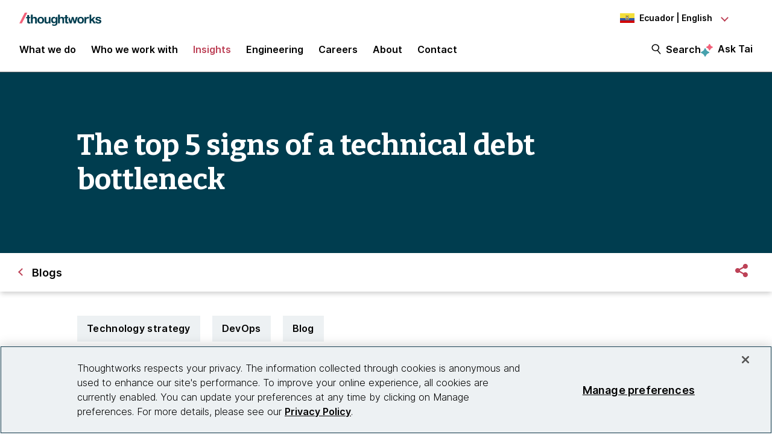

--- FILE ---
content_type: text/html;charset=utf-8
request_url: https://www.thoughtworks.com/en-ec/insights/blog/technology-strategy/the-top-5-signs-of-a-technical-debt-bottleneck
body_size: 19357
content:

<!DOCTYPE HTML>
<html lang="en-EC">
    <head>
  <meta charset="UTF-8"/>
  <meta http-equiv="Content-Security-Policy" content="default-src 'self' 'unsafe-eval' 'unsafe-inline' * blob: data: filesystem:; connect-src 'self' * https://privacyportal.onetrust.com https://*.onetrust.com https://geolocation.onetrust.com; object-src 'none';"/>

  

  

  <title>The top 5 signs of a technical debt bottleneck | Thoughtworks Ecuador</title>

  

    

    

    

    

    
    <meta name="description" content="When it comes to obstacles that keep scaleups from growing, the most common culprit we see is technical debt — the tradeoffs in tech quality companies make to deliver a product. But there are signs that a company’s tech debt has tipped the balance of acceptable and is actually holding them back. Learn more about them in this blog. "/>
    
    <meta name="template" content="blog"/>
    <meta name="viewport" content="width=device-width, initial-scale=1"/>

    <meta name="robots" content="index,follow"/>
    <meta name="google-site-verification" content="AA43W6MsN2rMNjvAWJThG_C2DdiFIbwn2xf0J8Vd2eE"/>
<meta name="google-site-verification" content="kiO_CiGIcZKuyAwkoZIXjBOUAWRv57hnbTDbaHyvrV0"/>


    


    
    <meta content="The top 5 signs of a technical debt bottleneck" itemprop="name"/>
    <meta content="When it comes to obstacles that keep scaleups from growing, the most common culprit we see is technical debt — the tradeoffs in tech quality companies make to deliver a product. But there are signs that a company’s tech debt has tipped the balance of acceptable and is actually holding them back. Learn more about them in this blog. " itemprop="description"/>
    <meta content="https://www.thoughtworks.com/content/dam/thoughtworks/images/photography/meta/insights/blog/blg_meta_5_signs_of_technical_debt_bottleneck.jpg" itemprop="image"/>

    <meta content="The top 5 signs of a technical debt bottleneck" property="og:title"/>
    <meta content="When it comes to obstacles that keep scaleups from growing, the most common culprit we see is technical debt — the tradeoffs in tech quality companies make to deliver a product. But there are signs that a company’s tech debt has tipped the balance of acceptable and is actually holding them back. Learn more about them in this blog. " property="og:description"/>
    <meta content="https://www.thoughtworks.com/content/dam/thoughtworks/images/photography/meta/insights/blog/blg_meta_5_signs_of_technical_debt_bottleneck.jpg" property="og:image"/>
    <meta content="Thoughtworks" property="og:site_name"/>
    <meta content="https://www.thoughtworks.com/en-ec/insights/blog/technology-strategy/the-top-5-signs-of-a-technical-debt-bottleneck" property="og:url"/>

    
    
    <meta content="summary_large_image" name="twitter:card"/>
    <meta content="The top 5 signs of a technical debt bottleneck" name="twitter:title"/>
    <meta content="When it comes to obstacles that keep scaleups from growing, the most common culprit we see is technical debt — the tradeoffs in tech quality companies make to deliver a product. But there are signs that a company’s tech debt has tipped the balance of acceptable and is actually holding them back. Learn more about them in this blog. " name="twitter:description"/>
    <meta content="https://www.thoughtworks.com/content/dam/thoughtworks/images/photography/meta/insights/blog/blg_meta_5_signs_of_technical_debt_bottleneck.jpg" name="twitter:image:src"/>
    <meta content="23009949" name="twitter:account_id"/>

    <meta content="[117154494974817]" property="fb:app_id"/>


  

    <link rel="canonical" href="https://www.thoughtworks.com/en-ec/insights/blog/technology-strategy/the-top-5-signs-of-a-technical-debt-bottleneck"/>
    
        <link rel="alternate" href="https://www.thoughtworks.com/en-au/insights/blog/technology-strategy/the-top-5-signs-of-a-technical-debt-bottleneck" hreflang="en-au"/>
    
        <link rel="alternate" href="https://www.thoughtworks.com/en-br/insights/blog/technology-strategy/the-top-5-signs-of-a-technical-debt-bottleneck" hreflang="en-br"/>
    
        <link rel="alternate" href="https://www.thoughtworks.com/en-ca/insights/blog/technology-strategy/the-top-5-signs-of-a-technical-debt-bottleneck" hreflang="en-ca"/>
    
        <link rel="alternate" href="https://www.thoughtworks.com/en-cl/insights/blog/technology-strategy/the-top-5-signs-of-a-technical-debt-bottleneck" hreflang="en-cl"/>
    
        <link rel="alternate" href="https://www.thoughtworks.com/en-cn/insights/blog/technology-strategy/the-top-5-signs-of-a-technical-debt-bottleneck" hreflang="en-cn"/>
    
        <link rel="alternate" href="https://www.thoughtworks.com/en-ec/insights/blog/technology-strategy/the-top-5-signs-of-a-technical-debt-bottleneck" hreflang="en-ec"/>
    
        <link rel="alternate" href="https://www.thoughtworks.com/en-de/insights/blog/technology-strategy/the-top-5-signs-of-a-technical-debt-bottleneck" hreflang="en-de"/>
    
        <link rel="alternate" href="https://www.thoughtworks.com/en-in/insights/blog/technology-strategy/the-top-5-signs-of-a-technical-debt-bottleneck" hreflang="en-in"/>
    
        <link rel="alternate" href="https://www.thoughtworks.com/en-sg/insights/blog/technology-strategy/the-top-5-signs-of-a-technical-debt-bottleneck" hreflang="en-sg"/>
    
        <link rel="alternate" href="https://www.thoughtworks.com/en-es/insights/blog/technology-strategy/the-top-5-signs-of-a-technical-debt-bottleneck" hreflang="en-es"/>
    
        <link rel="alternate" href="https://www.thoughtworks.com/en-th/insights/blog/technology-strategy/the-top-5-signs-of-a-technical-debt-bottleneck" hreflang="en-th"/>
    
        <link rel="alternate" href="https://www.thoughtworks.com/en-gb/insights/blog/technology-strategy/the-top-5-signs-of-a-technical-debt-bottleneck" hreflang="en-gb"/>
    
        <link rel="alternate" href="https://www.thoughtworks.com/en-us/insights/blog/technology-strategy/the-top-5-signs-of-a-technical-debt-bottleneck" hreflang="en-us"/>
    
        <link rel="alternate" href="https://www.thoughtworks.com/insights/blog/technology-strategy/the-top-5-signs-of-a-technical-debt-bottleneck" hreflang="x-default"/>
    



  
  
    <link class="favicon-image" href="/etc.clientlibs/thoughtworks/clientlibs/clientlib-site/resources/images/favicon.ico" rel="shortcut icon"/>
    <link class="favicon-image" href="/etc.clientlibs/thoughtworks/clientlibs/clientlib-site/resources/images/favicon.ico" rel="icon"/>
    <link class="favicon-image" href="/etc.clientlibs/thoughtworks/clientlibs/clientlib-site/resources/images/favicon16x16.png" rel="icon" sizes="16x16"/>
    <link class="favicon-image" href="/etc.clientlibs/thoughtworks/clientlibs/clientlib-site/resources/images/favicon32x32.png" rel="icon" sizes="32x32"/>
    <link class="favicon-image" href="/etc.clientlibs/thoughtworks/clientlibs/clientlib-site/resources/images/android-chrome-192x192.png" rel="icon" sizes="192x192"/>
    <link class="favicon-image" href="/etc.clientlibs/thoughtworks/clientlibs/clientlib-site/resources/images/android-chrome-512x512.png" rel="icon" sizes="512x512"/>
    <link class="favicon-image" href="/etc.clientlibs/thoughtworks/clientlibs/clientlib-site/resources/images/touch-icon-iphone.png" rel="apple-touch-icon"/>
    <link class="favicon-image" href="/etc.clientlibs/thoughtworks/clientlibs/clientlib-site/resources/images/touch-icon-ipad.png" rel="apple-touch-icon" sizes="72x72"/>
    <link class="favicon-image" href="/etc.clientlibs/thoughtworks/clientlibs/clientlib-site/resources/images/touch-icon-iphone-retina.png" rel="apple-touch-icon" sizes="114x114"/>
    <link class="favicon-image" href="/etc.clientlibs/thoughtworks/clientlibs/clientlib-site/resources/images/touch-icon-ipad-retina.png" rel="apple-touch-icon" sizes="144x144"/>
  
  

  


    
        
    
<script src="/etc.clientlibs/thoughtworks/clientlibs/clientlib-lazysizes.min.ACSHASH6f887d71f12e3ea05b69013c2eb77ce2.js"></script>



    

    
    

    
    <meta name="tw_topic" content="Technology strategy;DevOps"/>
<meta name="tw_content_type" content="Blog"/>
<meta name="tw_primary_topic" content="Technology strategy"/>
<meta name="tw_secondary_topic" content="DevOps"/>
<meta name="tw_country_locale" content="en-ec"/>
<meta name="tw_published_date" content="2022-08-17T00:00:00.000Z"/>




        <script type="application/ld+json">
            {"@type":"Article","author":[{"@type":"Person","name":"Tim Cochran","url":"https://www.thoughtworks.com/en-ec/profiles/t/tim-cochran"},{"@type":"Person","name":"Carl Nygard","url":"https://www.thoughtworks.com/en-ec/profiles/c/carl-nygard"}],"headline":"The top 5 signs of a technical debt bottleneck","image":{"@type":"ImageObject","url":"https://www.thoughtworks.com/content/dam/thoughtworks/images/photography/meta/insights/blog/blg_meta_5_signs_of_technical_debt_bottleneck.jpg"},"datePublished":"2022-08-17T00:00:00.000Z","dateModified":"2025-03-24T07:40:45.621Z","publisher":{"@type":"Organization","name":"Thoughtworks","logo":{"@type":"ImageObject","url":"https://www.thoughtworks.com/etc.clientlibs/thoughtworks/clientlibs/clientlib-site/resources/images/thoughtworks-logo.svg"}},"description":"When it comes to obstacles that keep scaleups from growing, the most common culprit we see is technical debt — the tradeoffs in tech quality companies make to deliver a product. But there are signs that a company’s tech debt has tipped the balance of acceptable and is actually holding them back. Learn more about them in this blog. ","@context":"https://schema.org/"}
        </script>
        <script type="application/ld+json">
            {"@type":"BreadcrumbList","itemListElement":[{"@type":"ListItem","name":"Home, Ecuador, English","position":1,"item":"https://www.thoughtworks.com/en-ec"},{"@type":"ListItem","name":"Insights","position":2,"item":"https://www.thoughtworks.com/en-ec/insights"},{"@type":"ListItem","name":"Blogs","position":3,"item":"https://www.thoughtworks.com/en-ec/insights/blog"},{"@type":"ListItem","name":"The top 5 signs of a technical debt bottleneck","position":4,"item":"https://www.thoughtworks.com/en-ec/insights/blog/technology-strategy/the-top-5-signs-of-a-technical-debt-bottleneck"}],"@context":"https://schema.org/"}
        </script>

    

    <noscript>
        <div id="js-disabled-banner-wrapper">
            <div class="js-disabled-banner-text grid__cell" id="notification-banner-text">
                Enable javascript in your browser for better experience. Need to know to enable it?
                <a class="cookie-banner-link no-underline pop-out" href="https://www.enable-javascript.com/" target="_blank" aria-label="This is an external link. Opens in new tab">Go
                    here.</a>
            </div>
        </div>
    </noscript>

    
    
    <script src="/rest/viewers/response" async></script>

    
    <script src="https://cdn.cookielaw.org/scripttemplates/otSDKStub.js" crossorigin="anonymous" data-document-language="true" type="text/javascript" charset="UTF-8" data-domain-script="0672e960-ebfc-4d35-9282-95d501a3a4c1" async>
    </script>
    

    
    <script>(function (w, d, s, l, i) {
        w[l] = w[l] || [];
        w[l].push({
            'gtm.start':
                new Date().getTime(), event: 'gtm.js'
        });
        var f = d.getElementsByTagName(s)[0],
            j = d.createElement(s), dl = l != 'dataLayer' ? '&l=' + l : '';
        j.async = true;
        j.src =
            'https://www.googletagmanager.com/gtm.js?id=' + i + dl;
        f.parentNode.insertBefore(j, f);
    })(window, document, 'script', 'dataLayer', 'GTM\u002DP97X8B');</script>
    

    <script type="text/plain" class="optanon-category-C0003" async>
        function OptanonWrapper(){
            window.wistia_cookie_mannager && window.wistia_cookie_mannager.apply_to_page();
        };
    </script>



    
    
<link rel="stylesheet" href="/etc.clientlibs/thoughtworks/clientlibs/clientlib-base.min.ACSHASH37d9264e43bf2356f162956df3d89a6f.css" type="text/css">




    


    <meta name="shareaholic:site_id" content="6b2351f5b26249ba68dff4ebf816c023"/>
    <script data-cfasync="false" async src="https://cdn.shareaholic.net/assets/pub/shareaholic.js" class="optanon-category-C0004" type="text/plain"></script>





  
    
    

    

    


        <script type="text/javascript" src="//assets.adobedtm.com/84cc8abb68ee/66379ea41ec7/launch-05a268c45e15.min.js" async></script>


    
    
    
<link rel="stylesheet" href="/etc.clientlibs/thoughtworks/clientlibs/clientlib-site.min.ACSHASHbd0a198216b2823e9e542c2dc1167cd2.css" type="text/css">



    

  

  
</head>
    <body class="contentpage page basicpage main-content" id="contentpage-2241d5724c">
        
        
        
            




            



            

<div class="root responsivegrid">
     <div class="aem-Grid aem-Grid--12 aem-Grid--default--12 ">
          
               
                    
                         
                              <div class="experiencefragment-header experiencefragment">
<div class="cmp-experiencefragment-wrapper aem-Grid padding-styles">

  <div class="cmp-experiencefragment-container" style="color: #000000">
    <div class="expanding-background-animation" style="background-color: #ffffff"></div>
    
  <div class="cmp-experiencefragment cmp-experiencefragment--header ">
<div class="xf-content-height">
    


<div class="aem-Grid aem-Grid--12 aem-Grid--default--12 ">
    
    <div class="responsivegrid aem-GridColumn aem-GridColumn--default--12">


<div class="aem-Grid aem-Grid--12 aem-Grid--default--12 ">
    
    <div class="header aem-GridColumn aem-GridColumn--default--12"><header class="cmp-header sticky-header">
    <div class="cmp-header__logo-section">
        <a class="cmp-header__logo" href="/en-ec" tabindex="0" title="Thoughtworks">
            <img alt="Thoughtworks" id="tw-logo" width="136px" height="24px" src="/etc.clientlibs/thoughtworks/clientlibs/clientlib-site/resources/images/thoughtworks-logo.svg" title="Thoughtworks"/>
        </a>
    </div>
    <div class="cmp-header__icon">
        <a id="cmp-header__icon__button--open" role="button" aria-expanded="false">Menu<span class="hamburger-menu-icon"></span></a>
    </div>
    <div class="cmp-header__icon--close">
        <a id="cmp-header__icon__button--close" role="button" aria-expanded="true">Close <span class="close-mark"></span></a>
    </div>
    <div class="cmp-header__language-section">
        
<div class=" cmp-language-navigation cmp-language-navigation--default">
    <div class="cmp-language-navigation__toggle aem-responsive-grid">
        <button aria-label="Language navigation dropdown, Ecuador, English selected" class="ec" data-current-country="ec" aria-controls="language-menu" aria-expanded="false" id="langNavToggleHeader">
            
  
  <noscript>
    <img src='/etc.clientlibs/thoughtworks/clientlibs/clientlib-site/resources/images/ec.svg' alt title/>
  </noscript>
  <img data-src="/etc.clientlibs/thoughtworks/clientlibs/clientlib-site/resources/images/ec.svg" alt title class="flag-image lazyload"/>
  

            <span class="nav-button-text">Ecuador | English</span>
        </button>
    </div>
    <div id="languagenavigation-25ca1d5045" class="cmp-language-navigation__nav" aria-label="country and language selector">
    <ul class="cmp-language-navigation__nav__list" id="language-menu">
        
    <li class="cmp-language-navigation__nav__list-item cmp-language-navigation__nav__list-item--countrycode-AU cmp-language-navigation__nav__list-item--langcode-en-AU cmp-language-navigation__nav__list-item--level-0">
        
    <div class="country-flag" lang="en-AU">
        
  
  <noscript>
    <img src='/etc.clientlibs/thoughtworks/clientlibs/clientlib-site/resources/images/au.svg' alt title height="20px" width="20px"/>
  </noscript>
  <img data-src="/etc.clientlibs/thoughtworks/clientlibs/clientlib-site/resources/images/au.svg" alt title class=" lazyload" height="20px" width="20px"/>
  

        <span class="country-name">Australia</span>
    </div>
    <div class="country-languages">
        
            <a class="country-language ce-module-tracking
                " href="/en-au/insights/blog/technology-strategy/the-top-5-signs-of-a-technical-debt-bottleneck" hreflang="en" lang="en" locale-country="en-au" rel="alternate" title="English" aria-label="Language navigation, Australia, English" data-event-action="Country-locale selector" data-link-click="{&#34;eventCategory&#34;:&#34;/content/thoughtworks/ec/en/insights/blog/technology-strategy/the-top-5-signs-of-a-technical-debt-bottleneck&#34;,&#34;eventAction&#34;:&#34;Country-locale selector&#34;,&#34;eventLabel&#34;:&#34;English&#34;,&#34;eventDestination&#34;:&#34;https://www.thoughtworks.com/en-au/insights/blog/technology-strategy/the-top-5-signs-of-a-technical-debt-bottleneck&#34;}" data-event-category="/en-ec/insights/blog/technology-strategy/the-top-5-signs-of-a-technical-debt-bottleneck" data-event-label="English" tabindex="0">English</a>
            
        
    </div>

    </li>

    
        
    <li class="cmp-language-navigation__nav__list-item cmp-language-navigation__nav__list-item--countrycode-BR cmp-language-navigation__nav__list-item--langcode-en-BR cmp-language-navigation__nav__list-item--level-0">
        
    <div class="country-flag" lang="en-BR">
        
  
  <noscript>
    <img src='/etc.clientlibs/thoughtworks/clientlibs/clientlib-site/resources/images/br.svg' alt title height="20px" width="20px"/>
  </noscript>
  <img data-src="/etc.clientlibs/thoughtworks/clientlibs/clientlib-site/resources/images/br.svg" alt title class=" lazyload" height="20px" width="20px"/>
  

        <span class="country-name">Brazil</span>
    </div>
    <div class="country-languages">
        
            <a class="country-language ce-module-tracking
                " href="/en-br/insights/blog/technology-strategy/the-top-5-signs-of-a-technical-debt-bottleneck" hreflang="en" lang="en" locale-country="en-br" rel="alternate" title="English" aria-label="Language navigation, Brazil, English" data-event-action="Country-locale selector" data-link-click="{&#34;eventCategory&#34;:&#34;/content/thoughtworks/ec/en/insights/blog/technology-strategy/the-top-5-signs-of-a-technical-debt-bottleneck&#34;,&#34;eventAction&#34;:&#34;Country-locale selector&#34;,&#34;eventLabel&#34;:&#34;English&#34;,&#34;eventDestination&#34;:&#34;https://www.thoughtworks.com/en-br/insights/blog/technology-strategy/the-top-5-signs-of-a-technical-debt-bottleneck&#34;}" data-event-category="/en-ec/insights/blog/technology-strategy/the-top-5-signs-of-a-technical-debt-bottleneck" data-event-label="English" tabindex="0">English</a>
            <span class="vertical-pipe">|</span>
        
    
        
            <a class="country-language ce-module-tracking
                " href="/pt-br" hreflang="pt" lang="pt" locale-country="pt-br" rel="alternate" title="Português" aria-label="Language navigation, Brazil, Português" data-event-action="Country-locale selector" data-link-click="{&#34;eventCategory&#34;:&#34;/content/thoughtworks/ec/en/insights/blog/technology-strategy/the-top-5-signs-of-a-technical-debt-bottleneck&#34;,&#34;eventAction&#34;:&#34;Country-locale selector&#34;,&#34;eventLabel&#34;:&#34;Português&#34;,&#34;eventDestination&#34;:&#34;https://www.thoughtworks.com/pt-br&#34;}" data-event-category="/en-ec/insights/blog/technology-strategy/the-top-5-signs-of-a-technical-debt-bottleneck" data-event-label="Português" tabindex="0">Português</a>
            
        
    </div>

    </li>

    
        
    <li class="cmp-language-navigation__nav__list-item cmp-language-navigation__nav__list-item--countrycode-CA cmp-language-navigation__nav__list-item--langcode-en-CA cmp-language-navigation__nav__list-item--level-0">
        
    <div class="country-flag" lang="en-CA">
        
  
  <noscript>
    <img src='/etc.clientlibs/thoughtworks/clientlibs/clientlib-site/resources/images/ca.svg' alt title height="20px" width="20px"/>
  </noscript>
  <img data-src="/etc.clientlibs/thoughtworks/clientlibs/clientlib-site/resources/images/ca.svg" alt title class=" lazyload" height="20px" width="20px"/>
  

        <span class="country-name">Canada</span>
    </div>
    <div class="country-languages">
        
            <a class="country-language ce-module-tracking
                " href="/en-ca/insights/blog/technology-strategy/the-top-5-signs-of-a-technical-debt-bottleneck" hreflang="en" lang="en" locale-country="en-ca" rel="alternate" title="English" aria-label="Language navigation, Canada, English" data-event-action="Country-locale selector" data-link-click="{&#34;eventCategory&#34;:&#34;/content/thoughtworks/ec/en/insights/blog/technology-strategy/the-top-5-signs-of-a-technical-debt-bottleneck&#34;,&#34;eventAction&#34;:&#34;Country-locale selector&#34;,&#34;eventLabel&#34;:&#34;English&#34;,&#34;eventDestination&#34;:&#34;https://www.thoughtworks.com/en-ca/insights/blog/technology-strategy/the-top-5-signs-of-a-technical-debt-bottleneck&#34;}" data-event-category="/en-ec/insights/blog/technology-strategy/the-top-5-signs-of-a-technical-debt-bottleneck" data-event-label="English" tabindex="0">English</a>
            
        
    </div>

    </li>

    
        
    <li class="cmp-language-navigation__nav__list-item cmp-language-navigation__nav__list-item--countrycode-CL cmp-language-navigation__nav__list-item--langcode-en-CL cmp-language-navigation__nav__list-item--level-0">
        
    <div class="country-flag" lang="en-CL">
        
  
  <noscript>
    <img src='/etc.clientlibs/thoughtworks/clientlibs/clientlib-site/resources/images/cl.svg' alt title height="20px" width="20px"/>
  </noscript>
  <img data-src="/etc.clientlibs/thoughtworks/clientlibs/clientlib-site/resources/images/cl.svg" alt title class=" lazyload" height="20px" width="20px"/>
  

        <span class="country-name">Chile</span>
    </div>
    <div class="country-languages">
        
            <a class="country-language ce-module-tracking
                " href="/en-cl/insights/blog/technology-strategy/the-top-5-signs-of-a-technical-debt-bottleneck" hreflang="en" lang="en" locale-country="en-cl" rel="alternate" title="English" aria-label="Language navigation, Chile, English" data-event-action="Country-locale selector" data-link-click="{&#34;eventCategory&#34;:&#34;/content/thoughtworks/ec/en/insights/blog/technology-strategy/the-top-5-signs-of-a-technical-debt-bottleneck&#34;,&#34;eventAction&#34;:&#34;Country-locale selector&#34;,&#34;eventLabel&#34;:&#34;English&#34;,&#34;eventDestination&#34;:&#34;https://www.thoughtworks.com/en-cl/insights/blog/technology-strategy/the-top-5-signs-of-a-technical-debt-bottleneck&#34;}" data-event-category="/en-ec/insights/blog/technology-strategy/the-top-5-signs-of-a-technical-debt-bottleneck" data-event-label="English" tabindex="0">English</a>
            <span class="vertical-pipe">|</span>
        
    
        
            <a class="country-language ce-module-tracking
                " href="/es-cl" hreflang="es" lang="es" locale-country="es-cl" rel="alternate" title="Español" aria-label="Language navigation, Chile, Español" data-event-action="Country-locale selector" data-link-click="{&#34;eventCategory&#34;:&#34;/content/thoughtworks/ec/en/insights/blog/technology-strategy/the-top-5-signs-of-a-technical-debt-bottleneck&#34;,&#34;eventAction&#34;:&#34;Country-locale selector&#34;,&#34;eventLabel&#34;:&#34;Español&#34;,&#34;eventDestination&#34;:&#34;https://www.thoughtworks.com/es-cl&#34;}" data-event-category="/en-ec/insights/blog/technology-strategy/the-top-5-signs-of-a-technical-debt-bottleneck" data-event-label="Español" tabindex="0">Español</a>
            
        
    </div>

    </li>

    
        
    <li class="cmp-language-navigation__nav__list-item cmp-language-navigation__nav__list-item--countrycode-CN cmp-language-navigation__nav__list-item--langcode-en-CN cmp-language-navigation__nav__list-item--level-0">
        
    <div class="country-flag" lang="en-CN">
        
  
  <noscript>
    <img src='/etc.clientlibs/thoughtworks/clientlibs/clientlib-site/resources/images/cn.svg' alt title height="20px" width="20px"/>
  </noscript>
  <img data-src="/etc.clientlibs/thoughtworks/clientlibs/clientlib-site/resources/images/cn.svg" alt title class=" lazyload" height="20px" width="20px"/>
  

        <span class="country-name">China</span>
    </div>
    <div class="country-languages">
        
            <a class="country-language ce-module-tracking
                " href="/en-cn/insights/blog/technology-strategy/the-top-5-signs-of-a-technical-debt-bottleneck" hreflang="en" lang="en" locale-country="en-cn" rel="alternate" title="English" aria-label="Language navigation, China, English" data-event-action="Country-locale selector" data-link-click="{&#34;eventCategory&#34;:&#34;/content/thoughtworks/ec/en/insights/blog/technology-strategy/the-top-5-signs-of-a-technical-debt-bottleneck&#34;,&#34;eventAction&#34;:&#34;Country-locale selector&#34;,&#34;eventLabel&#34;:&#34;English&#34;,&#34;eventDestination&#34;:&#34;https://www.thoughtworks.com/en-cn/insights/blog/technology-strategy/the-top-5-signs-of-a-technical-debt-bottleneck&#34;}" data-event-category="/en-ec/insights/blog/technology-strategy/the-top-5-signs-of-a-technical-debt-bottleneck" data-event-label="English" tabindex="0">English</a>
            <span class="vertical-pipe">|</span>
        
    
        
            <a class="country-language ce-module-tracking
                " href="/zh-cn" hreflang="zh" lang="zh" locale-country="zh-cn" rel="alternate" title="Chinese" aria-label="Language navigation, China, Chinese" data-event-action="Country-locale selector" data-link-click="{&#34;eventCategory&#34;:&#34;/content/thoughtworks/ec/en/insights/blog/technology-strategy/the-top-5-signs-of-a-technical-debt-bottleneck&#34;,&#34;eventAction&#34;:&#34;Country-locale selector&#34;,&#34;eventLabel&#34;:&#34;Chinese&#34;,&#34;eventDestination&#34;:&#34;https://www.thoughtworks.com/zh-cn&#34;}" data-event-category="/en-ec/insights/blog/technology-strategy/the-top-5-signs-of-a-technical-debt-bottleneck" data-event-label="Chinese" tabindex="0">Chinese</a>
            
        
    </div>

    </li>

    
        
    <li class="cmp-language-navigation__nav__list-item cmp-language-navigation__nav__list-item--countrycode-EC cmp-language-navigation__nav__list-item--langcode-en-EC cmp-language-navigation__nav__list-item--level-0 cmp-language-navigation__nav__list-item--active">
        
    <div class="country-flag" lang="en-EC">
        
  
  <noscript>
    <img src='/etc.clientlibs/thoughtworks/clientlibs/clientlib-site/resources/images/ec.svg' alt title height="20px" width="20px"/>
  </noscript>
  <img data-src="/etc.clientlibs/thoughtworks/clientlibs/clientlib-site/resources/images/ec.svg" alt title class=" lazyload" height="20px" width="20px"/>
  

        <span class="country-name">Ecuador</span>
    </div>
    <div class="country-languages">
        
            <a class="country-language ce-module-tracking
                active-lang" href="/en-ec/insights/blog/technology-strategy/the-top-5-signs-of-a-technical-debt-bottleneck" hreflang="en" lang="en" locale-country="en-ec" rel="alternate" title="English" aria-label="Language navigation, Ecuador, English" data-event-action="Country-locale selector" data-link-click="{&#34;eventCategory&#34;:&#34;/content/thoughtworks/ec/en/insights/blog/technology-strategy/the-top-5-signs-of-a-technical-debt-bottleneck&#34;,&#34;eventAction&#34;:&#34;Country-locale selector&#34;,&#34;eventLabel&#34;:&#34;English&#34;,&#34;eventDestination&#34;:&#34;https://www.thoughtworks.com/en-ec/insights/blog/technology-strategy/the-top-5-signs-of-a-technical-debt-bottleneck&#34;}" data-event-category="/en-ec/insights/blog/technology-strategy/the-top-5-signs-of-a-technical-debt-bottleneck" data-event-label="English" tabindex="0">English</a>
            <span class="vertical-pipe">|</span>
        
    
        
            <a class="country-language ce-module-tracking
                " href="/es-ec" hreflang="es" lang="es" locale-country="es-ec" rel="alternate" title="Español" aria-label="Language navigation, Ecuador, Español" data-event-action="Country-locale selector" data-link-click="{&#34;eventCategory&#34;:&#34;/content/thoughtworks/ec/en/insights/blog/technology-strategy/the-top-5-signs-of-a-technical-debt-bottleneck&#34;,&#34;eventAction&#34;:&#34;Country-locale selector&#34;,&#34;eventLabel&#34;:&#34;Español&#34;,&#34;eventDestination&#34;:&#34;https://www.thoughtworks.com/es-ec&#34;}" data-event-category="/en-ec/insights/blog/technology-strategy/the-top-5-signs-of-a-technical-debt-bottleneck" data-event-label="Español" tabindex="0">Español</a>
            
        
    </div>

    </li>

    
        
    <li class="cmp-language-navigation__nav__list-item cmp-language-navigation__nav__list-item--countrycode-DE cmp-language-navigation__nav__list-item--langcode-en-DE cmp-language-navigation__nav__list-item--level-0">
        
    <div class="country-flag" lang="en-DE">
        
  
  <noscript>
    <img src='/etc.clientlibs/thoughtworks/clientlibs/clientlib-site/resources/images/de.svg' alt title height="20px" width="20px"/>
  </noscript>
  <img data-src="/etc.clientlibs/thoughtworks/clientlibs/clientlib-site/resources/images/de.svg" alt title class=" lazyload" height="20px" width="20px"/>
  

        <span class="country-name">Germany</span>
    </div>
    <div class="country-languages">
        
            <a class="country-language ce-module-tracking
                " href="/en-de/insights/blog/technology-strategy/the-top-5-signs-of-a-technical-debt-bottleneck" hreflang="en" lang="en" locale-country="en-de" rel="alternate" title="English" aria-label="Language navigation, Germany, English" data-event-action="Country-locale selector" data-link-click="{&#34;eventCategory&#34;:&#34;/content/thoughtworks/ec/en/insights/blog/technology-strategy/the-top-5-signs-of-a-technical-debt-bottleneck&#34;,&#34;eventAction&#34;:&#34;Country-locale selector&#34;,&#34;eventLabel&#34;:&#34;English&#34;,&#34;eventDestination&#34;:&#34;https://www.thoughtworks.com/en-de/insights/blog/technology-strategy/the-top-5-signs-of-a-technical-debt-bottleneck&#34;}" data-event-category="/en-ec/insights/blog/technology-strategy/the-top-5-signs-of-a-technical-debt-bottleneck" data-event-label="English" tabindex="0">English</a>
            <span class="vertical-pipe">|</span>
        
    
        
            <a class="country-language ce-module-tracking
                " href="/de-de" hreflang="de" lang="de" locale-country="de-de" rel="alternate" title="Deutsch" aria-label="Language navigation, Germany, Deutsch" data-event-action="Country-locale selector" data-link-click="{&#34;eventCategory&#34;:&#34;/content/thoughtworks/ec/en/insights/blog/technology-strategy/the-top-5-signs-of-a-technical-debt-bottleneck&#34;,&#34;eventAction&#34;:&#34;Country-locale selector&#34;,&#34;eventLabel&#34;:&#34;Deutsch&#34;,&#34;eventDestination&#34;:&#34;https://www.thoughtworks.com/de-de&#34;}" data-event-category="/en-ec/insights/blog/technology-strategy/the-top-5-signs-of-a-technical-debt-bottleneck" data-event-label="Deutsch" tabindex="0">Deutsch</a>
            
        
    </div>

    </li>

    
        
    <li class="cmp-language-navigation__nav__list-item cmp-language-navigation__nav__list-item--countrycode-IN cmp-language-navigation__nav__list-item--langcode-en-IN cmp-language-navigation__nav__list-item--level-0">
        
    <div class="country-flag" lang="en-IN">
        
  
  <noscript>
    <img src='/etc.clientlibs/thoughtworks/clientlibs/clientlib-site/resources/images/in.svg' alt title height="20px" width="20px"/>
  </noscript>
  <img data-src="/etc.clientlibs/thoughtworks/clientlibs/clientlib-site/resources/images/in.svg" alt title class=" lazyload" height="20px" width="20px"/>
  

        <span class="country-name">India</span>
    </div>
    <div class="country-languages">
        
            <a class="country-language ce-module-tracking
                " href="/en-in/insights/blog/technology-strategy/the-top-5-signs-of-a-technical-debt-bottleneck" hreflang="en" lang="en" locale-country="en-in" rel="alternate" title="English" aria-label="Language navigation, India, English" data-event-action="Country-locale selector" data-link-click="{&#34;eventCategory&#34;:&#34;/content/thoughtworks/ec/en/insights/blog/technology-strategy/the-top-5-signs-of-a-technical-debt-bottleneck&#34;,&#34;eventAction&#34;:&#34;Country-locale selector&#34;,&#34;eventLabel&#34;:&#34;English&#34;,&#34;eventDestination&#34;:&#34;https://www.thoughtworks.com/en-in/insights/blog/technology-strategy/the-top-5-signs-of-a-technical-debt-bottleneck&#34;}" data-event-category="/en-ec/insights/blog/technology-strategy/the-top-5-signs-of-a-technical-debt-bottleneck" data-event-label="English" tabindex="0">English</a>
            
        
    </div>

    </li>

    
        
    <li class="cmp-language-navigation__nav__list-item cmp-language-navigation__nav__list-item--countrycode-SG cmp-language-navigation__nav__list-item--langcode-en-SG cmp-language-navigation__nav__list-item--level-0">
        
    <div class="country-flag" lang="en-SG">
        
  
  <noscript>
    <img src='/etc.clientlibs/thoughtworks/clientlibs/clientlib-site/resources/images/sg.svg' alt title height="20px" width="20px"/>
  </noscript>
  <img data-src="/etc.clientlibs/thoughtworks/clientlibs/clientlib-site/resources/images/sg.svg" alt title class=" lazyload" height="20px" width="20px"/>
  

        <span class="country-name">Singapore</span>
    </div>
    <div class="country-languages">
        
            <a class="country-language ce-module-tracking
                " href="/en-sg/insights/blog/technology-strategy/the-top-5-signs-of-a-technical-debt-bottleneck" hreflang="en" lang="en" locale-country="en-sg" rel="alternate" title="English" aria-label="Language navigation, Singapore, English" data-event-action="Country-locale selector" data-link-click="{&#34;eventCategory&#34;:&#34;/content/thoughtworks/ec/en/insights/blog/technology-strategy/the-top-5-signs-of-a-technical-debt-bottleneck&#34;,&#34;eventAction&#34;:&#34;Country-locale selector&#34;,&#34;eventLabel&#34;:&#34;English&#34;,&#34;eventDestination&#34;:&#34;https://www.thoughtworks.com/en-sg/insights/blog/technology-strategy/the-top-5-signs-of-a-technical-debt-bottleneck&#34;}" data-event-category="/en-ec/insights/blog/technology-strategy/the-top-5-signs-of-a-technical-debt-bottleneck" data-event-label="English" tabindex="0">English</a>
            
        
    </div>

    </li>

    
        
    <li class="cmp-language-navigation__nav__list-item cmp-language-navigation__nav__list-item--countrycode-ES cmp-language-navigation__nav__list-item--langcode-en-ES cmp-language-navigation__nav__list-item--level-0">
        
    <div class="country-flag" lang="en-ES">
        
  
  <noscript>
    <img src='/etc.clientlibs/thoughtworks/clientlibs/clientlib-site/resources/images/es.svg' alt title height="20px" width="20px"/>
  </noscript>
  <img data-src="/etc.clientlibs/thoughtworks/clientlibs/clientlib-site/resources/images/es.svg" alt title class=" lazyload" height="20px" width="20px"/>
  

        <span class="country-name">Spain</span>
    </div>
    <div class="country-languages">
        
            <a class="country-language ce-module-tracking
                " href="/en-es/insights/blog/technology-strategy/the-top-5-signs-of-a-technical-debt-bottleneck" hreflang="en" lang="en" locale-country="en-es" rel="alternate" title="English" aria-label="Language navigation, Spain, English" data-event-action="Country-locale selector" data-link-click="{&#34;eventCategory&#34;:&#34;/content/thoughtworks/ec/en/insights/blog/technology-strategy/the-top-5-signs-of-a-technical-debt-bottleneck&#34;,&#34;eventAction&#34;:&#34;Country-locale selector&#34;,&#34;eventLabel&#34;:&#34;English&#34;,&#34;eventDestination&#34;:&#34;https://www.thoughtworks.com/en-es/insights/blog/technology-strategy/the-top-5-signs-of-a-technical-debt-bottleneck&#34;}" data-event-category="/en-ec/insights/blog/technology-strategy/the-top-5-signs-of-a-technical-debt-bottleneck" data-event-label="English" tabindex="0">English</a>
            <span class="vertical-pipe">|</span>
        
    
        
            <a class="country-language ce-module-tracking
                " href="/es-es" hreflang="es" lang="es" locale-country="es-es" rel="alternate" title="Español" aria-label="Language navigation, Spain, Español" data-event-action="Country-locale selector" data-link-click="{&#34;eventCategory&#34;:&#34;/content/thoughtworks/ec/en/insights/blog/technology-strategy/the-top-5-signs-of-a-technical-debt-bottleneck&#34;,&#34;eventAction&#34;:&#34;Country-locale selector&#34;,&#34;eventLabel&#34;:&#34;Español&#34;,&#34;eventDestination&#34;:&#34;https://www.thoughtworks.com/es-es&#34;}" data-event-category="/en-ec/insights/blog/technology-strategy/the-top-5-signs-of-a-technical-debt-bottleneck" data-event-label="Español" tabindex="0">Español</a>
            
        
    </div>

    </li>

    
        
    <li class="cmp-language-navigation__nav__list-item cmp-language-navigation__nav__list-item--countrycode-TH cmp-language-navigation__nav__list-item--langcode-en-TH cmp-language-navigation__nav__list-item--level-0">
        
    <div class="country-flag" lang="en-TH">
        
  
  <noscript>
    <img src='/etc.clientlibs/thoughtworks/clientlibs/clientlib-site/resources/images/th.svg' alt title height="20px" width="20px"/>
  </noscript>
  <img data-src="/etc.clientlibs/thoughtworks/clientlibs/clientlib-site/resources/images/th.svg" alt title class=" lazyload" height="20px" width="20px"/>
  

        <span class="country-name">Thailand</span>
    </div>
    <div class="country-languages">
        
            <a class="country-language ce-module-tracking
                " href="/en-th/insights/blog/technology-strategy/the-top-5-signs-of-a-technical-debt-bottleneck" hreflang="en" lang="en" locale-country="en-th" rel="alternate" title="English" aria-label="Language navigation, Thailand, English" data-event-action="Country-locale selector" data-link-click="{&#34;eventCategory&#34;:&#34;/content/thoughtworks/ec/en/insights/blog/technology-strategy/the-top-5-signs-of-a-technical-debt-bottleneck&#34;,&#34;eventAction&#34;:&#34;Country-locale selector&#34;,&#34;eventLabel&#34;:&#34;English&#34;,&#34;eventDestination&#34;:&#34;https://www.thoughtworks.com/en-th/insights/blog/technology-strategy/the-top-5-signs-of-a-technical-debt-bottleneck&#34;}" data-event-category="/en-ec/insights/blog/technology-strategy/the-top-5-signs-of-a-technical-debt-bottleneck" data-event-label="English" tabindex="0">English</a>
            
        
    </div>

    </li>

    
        
    <li class="cmp-language-navigation__nav__list-item cmp-language-navigation__nav__list-item--countrycode-GB cmp-language-navigation__nav__list-item--langcode-en-GB cmp-language-navigation__nav__list-item--level-0">
        
    <div class="country-flag" lang="en-GB">
        
  
  <noscript>
    <img src='/etc.clientlibs/thoughtworks/clientlibs/clientlib-site/resources/images/gb.svg' alt title height="20px" width="20px"/>
  </noscript>
  <img data-src="/etc.clientlibs/thoughtworks/clientlibs/clientlib-site/resources/images/gb.svg" alt title class=" lazyload" height="20px" width="20px"/>
  

        <span class="country-name">United Kingdom</span>
    </div>
    <div class="country-languages">
        
            <a class="country-language ce-module-tracking
                " href="/en-gb/insights/blog/technology-strategy/the-top-5-signs-of-a-technical-debt-bottleneck" hreflang="en" lang="en" locale-country="en-gb" rel="alternate" title="English" aria-label="Language navigation, United Kingdom, English" data-event-action="Country-locale selector" data-link-click="{&#34;eventCategory&#34;:&#34;/content/thoughtworks/ec/en/insights/blog/technology-strategy/the-top-5-signs-of-a-technical-debt-bottleneck&#34;,&#34;eventAction&#34;:&#34;Country-locale selector&#34;,&#34;eventLabel&#34;:&#34;English&#34;,&#34;eventDestination&#34;:&#34;https://www.thoughtworks.com/en-gb/insights/blog/technology-strategy/the-top-5-signs-of-a-technical-debt-bottleneck&#34;}" data-event-category="/en-ec/insights/blog/technology-strategy/the-top-5-signs-of-a-technical-debt-bottleneck" data-event-label="English" tabindex="0">English</a>
            
        
    </div>

    </li>

    
        
    <li class="cmp-language-navigation__nav__list-item cmp-language-navigation__nav__list-item--countrycode-US cmp-language-navigation__nav__list-item--langcode-en-US cmp-language-navigation__nav__list-item--level-0">
        
    <div class="country-flag" lang="en-US">
        
  
  <noscript>
    <img src='/etc.clientlibs/thoughtworks/clientlibs/clientlib-site/resources/images/us.svg' alt title height="20px" width="20px"/>
  </noscript>
  <img data-src="/etc.clientlibs/thoughtworks/clientlibs/clientlib-site/resources/images/us.svg" alt title class=" lazyload" height="20px" width="20px"/>
  

        <span class="country-name">United States</span>
    </div>
    <div class="country-languages">
        
            <a class="country-language ce-module-tracking
                " href="/en-us/insights/blog/technology-strategy/the-top-5-signs-of-a-technical-debt-bottleneck" hreflang="en" lang="en" locale-country="en-us" rel="alternate" title="English" aria-label="Language navigation, United States, English" data-event-action="Country-locale selector" data-link-click="{&#34;eventCategory&#34;:&#34;/content/thoughtworks/ec/en/insights/blog/technology-strategy/the-top-5-signs-of-a-technical-debt-bottleneck&#34;,&#34;eventAction&#34;:&#34;Country-locale selector&#34;,&#34;eventLabel&#34;:&#34;English&#34;,&#34;eventDestination&#34;:&#34;https://www.thoughtworks.com/en-us/insights/blog/technology-strategy/the-top-5-signs-of-a-technical-debt-bottleneck&#34;}" data-event-category="/en-ec/insights/blog/technology-strategy/the-top-5-signs-of-a-technical-debt-bottleneck" data-event-label="English" tabindex="0">English</a>
            
        
    </div>

    </li>

    
        
    <li class="cmp-language-navigation__nav__list-item cmp-language-navigation__nav__list-item--langcode-en cmp-language-navigation__nav__list-item--level-0">
        
    <div class="country-flag">
        
  
  <noscript>
    <img src='/etc.clientlibs/thoughtworks/clientlibs/clientlib-site/resources/images/global.svg' alt title height="20px" width="20px"/>
  </noscript>
  <img data-src="/etc.clientlibs/thoughtworks/clientlibs/clientlib-site/resources/images/global.svg" alt title class=" lazyload" height="20px" width="20px"/>
  

        <span class="country-name">Worldwide</span>
    </div>
    <div class="country-languages">
        
            <a class="country-language ce-module-tracking
                " href="/insights/blog/technology-strategy/the-top-5-signs-of-a-technical-debt-bottleneck" hreflang="en" lang="en" locale-country="en-global" rel="alternate" title="English" aria-label="Language navigation, Worldwide, English" data-event-action="Country-locale selector" data-link-click="{&#34;eventCategory&#34;:&#34;/content/thoughtworks/ec/en/insights/blog/technology-strategy/the-top-5-signs-of-a-technical-debt-bottleneck&#34;,&#34;eventAction&#34;:&#34;Country-locale selector&#34;,&#34;eventLabel&#34;:&#34;English&#34;,&#34;eventDestination&#34;:&#34;https://www.thoughtworks.com/insights/blog/technology-strategy/the-top-5-signs-of-a-technical-debt-bottleneck&#34;}" data-event-category="/en-ec/insights/blog/technology-strategy/the-top-5-signs-of-a-technical-debt-bottleneck" data-event-label="English" tabindex="0">English</a>
            
        
    </div>

    </li>

    </ul>
</div>
</div>

    


    </div>
    <div class="cmp-header__navigation-section">
        <div class="cmp-header__right-section mobile-action-section">
            
                
    <div class="search-form">
        <div class="search-btn">
            <button id="search-submit-btn" class="search-submit-button">Search</button>
        </div>
        <div class="standalone-search-box-wrapper" data-search-config-api-url='https://www.thoughtworks.com/rest/search/config' data-search-placeholder="Type to search..." data-popular-searches="Popular searches" data-search-text="Search" data-country-locale="en-ec" data-search-page-path="https://www.thoughtworks.com/en-ec/search" data-title="Enter any search keyword to search thoughtworks.com">
        </div>
        <div class="reset-btn">
            <button id="search-reset-btn">Close</button>
        </div>
    </div>


            
            
                <div class="tai-search aem-responsive-grid">
                    <a href="https://www.thoughtworks.com/en-ec/tai" id="tai-search-btn" aria-label="Ask Tai, the Thoughtworks AI assistant" class="tai-search-button">Ask Tai
                        <span class="item-content-arrow-icon"></span>
                    </a>
                </div>
            
            <div class="cmp-header__language-section mobile-language-nav">
                
<div class=" cmp-language-navigation cmp-language-navigation--default">
    <div class="cmp-language-navigation__toggle aem-responsive-grid">
        <button aria-label="Language navigation dropdown, Ecuador, English selected" class="ec" data-current-country="ec" aria-controls="language-menu" aria-expanded="false" id="langNavToggleHeader">
            
  
  <noscript>
    <img src='/etc.clientlibs/thoughtworks/clientlibs/clientlib-site/resources/images/ec.svg' alt title/>
  </noscript>
  <img data-src="/etc.clientlibs/thoughtworks/clientlibs/clientlib-site/resources/images/ec.svg" alt title class="flag-image lazyload"/>
  

            <span class="nav-button-text">Ecuador | English</span>
        </button>
    </div>
    <div id="languagenavigation-25ca1d5045" class="cmp-language-navigation__nav" aria-label="country and language selector">
    <ul class="cmp-language-navigation__nav__list" id="language-menu">
        
    <li class="cmp-language-navigation__nav__list-item cmp-language-navigation__nav__list-item--countrycode-AU cmp-language-navigation__nav__list-item--langcode-en-AU cmp-language-navigation__nav__list-item--level-0">
        
    <div class="country-flag" lang="en-AU">
        
  
  <noscript>
    <img src='/etc.clientlibs/thoughtworks/clientlibs/clientlib-site/resources/images/au.svg' alt title height="20px" width="20px"/>
  </noscript>
  <img data-src="/etc.clientlibs/thoughtworks/clientlibs/clientlib-site/resources/images/au.svg" alt title class=" lazyload" height="20px" width="20px"/>
  

        <span class="country-name">Australia</span>
    </div>
    <div class="country-languages">
        
            <a class="country-language ce-module-tracking
                " href="/en-au/insights/blog/technology-strategy/the-top-5-signs-of-a-technical-debt-bottleneck" hreflang="en" lang="en" locale-country="en-au" rel="alternate" title="English" aria-label="Language navigation, Australia, English" data-event-action="Country-locale selector" data-link-click="{&#34;eventCategory&#34;:&#34;/content/thoughtworks/ec/en/insights/blog/technology-strategy/the-top-5-signs-of-a-technical-debt-bottleneck&#34;,&#34;eventAction&#34;:&#34;Country-locale selector&#34;,&#34;eventLabel&#34;:&#34;English&#34;,&#34;eventDestination&#34;:&#34;https://www.thoughtworks.com/en-au/insights/blog/technology-strategy/the-top-5-signs-of-a-technical-debt-bottleneck&#34;}" data-event-category="/en-ec/insights/blog/technology-strategy/the-top-5-signs-of-a-technical-debt-bottleneck" data-event-label="English" tabindex="0">English</a>
            
        
    </div>

    </li>

    
        
    <li class="cmp-language-navigation__nav__list-item cmp-language-navigation__nav__list-item--countrycode-BR cmp-language-navigation__nav__list-item--langcode-en-BR cmp-language-navigation__nav__list-item--level-0">
        
    <div class="country-flag" lang="en-BR">
        
  
  <noscript>
    <img src='/etc.clientlibs/thoughtworks/clientlibs/clientlib-site/resources/images/br.svg' alt title height="20px" width="20px"/>
  </noscript>
  <img data-src="/etc.clientlibs/thoughtworks/clientlibs/clientlib-site/resources/images/br.svg" alt title class=" lazyload" height="20px" width="20px"/>
  

        <span class="country-name">Brazil</span>
    </div>
    <div class="country-languages">
        
            <a class="country-language ce-module-tracking
                " href="/en-br/insights/blog/technology-strategy/the-top-5-signs-of-a-technical-debt-bottleneck" hreflang="en" lang="en" locale-country="en-br" rel="alternate" title="English" aria-label="Language navigation, Brazil, English" data-event-action="Country-locale selector" data-link-click="{&#34;eventCategory&#34;:&#34;/content/thoughtworks/ec/en/insights/blog/technology-strategy/the-top-5-signs-of-a-technical-debt-bottleneck&#34;,&#34;eventAction&#34;:&#34;Country-locale selector&#34;,&#34;eventLabel&#34;:&#34;English&#34;,&#34;eventDestination&#34;:&#34;https://www.thoughtworks.com/en-br/insights/blog/technology-strategy/the-top-5-signs-of-a-technical-debt-bottleneck&#34;}" data-event-category="/en-ec/insights/blog/technology-strategy/the-top-5-signs-of-a-technical-debt-bottleneck" data-event-label="English" tabindex="0">English</a>
            <span class="vertical-pipe">|</span>
        
    
        
            <a class="country-language ce-module-tracking
                " href="/pt-br" hreflang="pt" lang="pt" locale-country="pt-br" rel="alternate" title="Português" aria-label="Language navigation, Brazil, Português" data-event-action="Country-locale selector" data-link-click="{&#34;eventCategory&#34;:&#34;/content/thoughtworks/ec/en/insights/blog/technology-strategy/the-top-5-signs-of-a-technical-debt-bottleneck&#34;,&#34;eventAction&#34;:&#34;Country-locale selector&#34;,&#34;eventLabel&#34;:&#34;Português&#34;,&#34;eventDestination&#34;:&#34;https://www.thoughtworks.com/pt-br&#34;}" data-event-category="/en-ec/insights/blog/technology-strategy/the-top-5-signs-of-a-technical-debt-bottleneck" data-event-label="Português" tabindex="0">Português</a>
            
        
    </div>

    </li>

    
        
    <li class="cmp-language-navigation__nav__list-item cmp-language-navigation__nav__list-item--countrycode-CA cmp-language-navigation__nav__list-item--langcode-en-CA cmp-language-navigation__nav__list-item--level-0">
        
    <div class="country-flag" lang="en-CA">
        
  
  <noscript>
    <img src='/etc.clientlibs/thoughtworks/clientlibs/clientlib-site/resources/images/ca.svg' alt title height="20px" width="20px"/>
  </noscript>
  <img data-src="/etc.clientlibs/thoughtworks/clientlibs/clientlib-site/resources/images/ca.svg" alt title class=" lazyload" height="20px" width="20px"/>
  

        <span class="country-name">Canada</span>
    </div>
    <div class="country-languages">
        
            <a class="country-language ce-module-tracking
                " href="/en-ca/insights/blog/technology-strategy/the-top-5-signs-of-a-technical-debt-bottleneck" hreflang="en" lang="en" locale-country="en-ca" rel="alternate" title="English" aria-label="Language navigation, Canada, English" data-event-action="Country-locale selector" data-link-click="{&#34;eventCategory&#34;:&#34;/content/thoughtworks/ec/en/insights/blog/technology-strategy/the-top-5-signs-of-a-technical-debt-bottleneck&#34;,&#34;eventAction&#34;:&#34;Country-locale selector&#34;,&#34;eventLabel&#34;:&#34;English&#34;,&#34;eventDestination&#34;:&#34;https://www.thoughtworks.com/en-ca/insights/blog/technology-strategy/the-top-5-signs-of-a-technical-debt-bottleneck&#34;}" data-event-category="/en-ec/insights/blog/technology-strategy/the-top-5-signs-of-a-technical-debt-bottleneck" data-event-label="English" tabindex="0">English</a>
            
        
    </div>

    </li>

    
        
    <li class="cmp-language-navigation__nav__list-item cmp-language-navigation__nav__list-item--countrycode-CL cmp-language-navigation__nav__list-item--langcode-en-CL cmp-language-navigation__nav__list-item--level-0">
        
    <div class="country-flag" lang="en-CL">
        
  
  <noscript>
    <img src='/etc.clientlibs/thoughtworks/clientlibs/clientlib-site/resources/images/cl.svg' alt title height="20px" width="20px"/>
  </noscript>
  <img data-src="/etc.clientlibs/thoughtworks/clientlibs/clientlib-site/resources/images/cl.svg" alt title class=" lazyload" height="20px" width="20px"/>
  

        <span class="country-name">Chile</span>
    </div>
    <div class="country-languages">
        
            <a class="country-language ce-module-tracking
                " href="/en-cl/insights/blog/technology-strategy/the-top-5-signs-of-a-technical-debt-bottleneck" hreflang="en" lang="en" locale-country="en-cl" rel="alternate" title="English" aria-label="Language navigation, Chile, English" data-event-action="Country-locale selector" data-link-click="{&#34;eventCategory&#34;:&#34;/content/thoughtworks/ec/en/insights/blog/technology-strategy/the-top-5-signs-of-a-technical-debt-bottleneck&#34;,&#34;eventAction&#34;:&#34;Country-locale selector&#34;,&#34;eventLabel&#34;:&#34;English&#34;,&#34;eventDestination&#34;:&#34;https://www.thoughtworks.com/en-cl/insights/blog/technology-strategy/the-top-5-signs-of-a-technical-debt-bottleneck&#34;}" data-event-category="/en-ec/insights/blog/technology-strategy/the-top-5-signs-of-a-technical-debt-bottleneck" data-event-label="English" tabindex="0">English</a>
            <span class="vertical-pipe">|</span>
        
    
        
            <a class="country-language ce-module-tracking
                " href="/es-cl" hreflang="es" lang="es" locale-country="es-cl" rel="alternate" title="Español" aria-label="Language navigation, Chile, Español" data-event-action="Country-locale selector" data-link-click="{&#34;eventCategory&#34;:&#34;/content/thoughtworks/ec/en/insights/blog/technology-strategy/the-top-5-signs-of-a-technical-debt-bottleneck&#34;,&#34;eventAction&#34;:&#34;Country-locale selector&#34;,&#34;eventLabel&#34;:&#34;Español&#34;,&#34;eventDestination&#34;:&#34;https://www.thoughtworks.com/es-cl&#34;}" data-event-category="/en-ec/insights/blog/technology-strategy/the-top-5-signs-of-a-technical-debt-bottleneck" data-event-label="Español" tabindex="0">Español</a>
            
        
    </div>

    </li>

    
        
    <li class="cmp-language-navigation__nav__list-item cmp-language-navigation__nav__list-item--countrycode-CN cmp-language-navigation__nav__list-item--langcode-en-CN cmp-language-navigation__nav__list-item--level-0">
        
    <div class="country-flag" lang="en-CN">
        
  
  <noscript>
    <img src='/etc.clientlibs/thoughtworks/clientlibs/clientlib-site/resources/images/cn.svg' alt title height="20px" width="20px"/>
  </noscript>
  <img data-src="/etc.clientlibs/thoughtworks/clientlibs/clientlib-site/resources/images/cn.svg" alt title class=" lazyload" height="20px" width="20px"/>
  

        <span class="country-name">China</span>
    </div>
    <div class="country-languages">
        
            <a class="country-language ce-module-tracking
                " href="/en-cn/insights/blog/technology-strategy/the-top-5-signs-of-a-technical-debt-bottleneck" hreflang="en" lang="en" locale-country="en-cn" rel="alternate" title="English" aria-label="Language navigation, China, English" data-event-action="Country-locale selector" data-link-click="{&#34;eventCategory&#34;:&#34;/content/thoughtworks/ec/en/insights/blog/technology-strategy/the-top-5-signs-of-a-technical-debt-bottleneck&#34;,&#34;eventAction&#34;:&#34;Country-locale selector&#34;,&#34;eventLabel&#34;:&#34;English&#34;,&#34;eventDestination&#34;:&#34;https://www.thoughtworks.com/en-cn/insights/blog/technology-strategy/the-top-5-signs-of-a-technical-debt-bottleneck&#34;}" data-event-category="/en-ec/insights/blog/technology-strategy/the-top-5-signs-of-a-technical-debt-bottleneck" data-event-label="English" tabindex="0">English</a>
            <span class="vertical-pipe">|</span>
        
    
        
            <a class="country-language ce-module-tracking
                " href="/zh-cn" hreflang="zh" lang="zh" locale-country="zh-cn" rel="alternate" title="Chinese" aria-label="Language navigation, China, Chinese" data-event-action="Country-locale selector" data-link-click="{&#34;eventCategory&#34;:&#34;/content/thoughtworks/ec/en/insights/blog/technology-strategy/the-top-5-signs-of-a-technical-debt-bottleneck&#34;,&#34;eventAction&#34;:&#34;Country-locale selector&#34;,&#34;eventLabel&#34;:&#34;Chinese&#34;,&#34;eventDestination&#34;:&#34;https://www.thoughtworks.com/zh-cn&#34;}" data-event-category="/en-ec/insights/blog/technology-strategy/the-top-5-signs-of-a-technical-debt-bottleneck" data-event-label="Chinese" tabindex="0">Chinese</a>
            
        
    </div>

    </li>

    
        
    <li class="cmp-language-navigation__nav__list-item cmp-language-navigation__nav__list-item--countrycode-EC cmp-language-navigation__nav__list-item--langcode-en-EC cmp-language-navigation__nav__list-item--level-0 cmp-language-navigation__nav__list-item--active">
        
    <div class="country-flag" lang="en-EC">
        
  
  <noscript>
    <img src='/etc.clientlibs/thoughtworks/clientlibs/clientlib-site/resources/images/ec.svg' alt title height="20px" width="20px"/>
  </noscript>
  <img data-src="/etc.clientlibs/thoughtworks/clientlibs/clientlib-site/resources/images/ec.svg" alt title class=" lazyload" height="20px" width="20px"/>
  

        <span class="country-name">Ecuador</span>
    </div>
    <div class="country-languages">
        
            <a class="country-language ce-module-tracking
                active-lang" href="/en-ec/insights/blog/technology-strategy/the-top-5-signs-of-a-technical-debt-bottleneck" hreflang="en" lang="en" locale-country="en-ec" rel="alternate" title="English" aria-label="Language navigation, Ecuador, English" data-event-action="Country-locale selector" data-link-click="{&#34;eventCategory&#34;:&#34;/content/thoughtworks/ec/en/insights/blog/technology-strategy/the-top-5-signs-of-a-technical-debt-bottleneck&#34;,&#34;eventAction&#34;:&#34;Country-locale selector&#34;,&#34;eventLabel&#34;:&#34;English&#34;,&#34;eventDestination&#34;:&#34;https://www.thoughtworks.com/en-ec/insights/blog/technology-strategy/the-top-5-signs-of-a-technical-debt-bottleneck&#34;}" data-event-category="/en-ec/insights/blog/technology-strategy/the-top-5-signs-of-a-technical-debt-bottleneck" data-event-label="English" tabindex="0">English</a>
            <span class="vertical-pipe">|</span>
        
    
        
            <a class="country-language ce-module-tracking
                " href="/es-ec" hreflang="es" lang="es" locale-country="es-ec" rel="alternate" title="Español" aria-label="Language navigation, Ecuador, Español" data-event-action="Country-locale selector" data-link-click="{&#34;eventCategory&#34;:&#34;/content/thoughtworks/ec/en/insights/blog/technology-strategy/the-top-5-signs-of-a-technical-debt-bottleneck&#34;,&#34;eventAction&#34;:&#34;Country-locale selector&#34;,&#34;eventLabel&#34;:&#34;Español&#34;,&#34;eventDestination&#34;:&#34;https://www.thoughtworks.com/es-ec&#34;}" data-event-category="/en-ec/insights/blog/technology-strategy/the-top-5-signs-of-a-technical-debt-bottleneck" data-event-label="Español" tabindex="0">Español</a>
            
        
    </div>

    </li>

    
        
    <li class="cmp-language-navigation__nav__list-item cmp-language-navigation__nav__list-item--countrycode-DE cmp-language-navigation__nav__list-item--langcode-en-DE cmp-language-navigation__nav__list-item--level-0">
        
    <div class="country-flag" lang="en-DE">
        
  
  <noscript>
    <img src='/etc.clientlibs/thoughtworks/clientlibs/clientlib-site/resources/images/de.svg' alt title height="20px" width="20px"/>
  </noscript>
  <img data-src="/etc.clientlibs/thoughtworks/clientlibs/clientlib-site/resources/images/de.svg" alt title class=" lazyload" height="20px" width="20px"/>
  

        <span class="country-name">Germany</span>
    </div>
    <div class="country-languages">
        
            <a class="country-language ce-module-tracking
                " href="/en-de/insights/blog/technology-strategy/the-top-5-signs-of-a-technical-debt-bottleneck" hreflang="en" lang="en" locale-country="en-de" rel="alternate" title="English" aria-label="Language navigation, Germany, English" data-event-action="Country-locale selector" data-link-click="{&#34;eventCategory&#34;:&#34;/content/thoughtworks/ec/en/insights/blog/technology-strategy/the-top-5-signs-of-a-technical-debt-bottleneck&#34;,&#34;eventAction&#34;:&#34;Country-locale selector&#34;,&#34;eventLabel&#34;:&#34;English&#34;,&#34;eventDestination&#34;:&#34;https://www.thoughtworks.com/en-de/insights/blog/technology-strategy/the-top-5-signs-of-a-technical-debt-bottleneck&#34;}" data-event-category="/en-ec/insights/blog/technology-strategy/the-top-5-signs-of-a-technical-debt-bottleneck" data-event-label="English" tabindex="0">English</a>
            <span class="vertical-pipe">|</span>
        
    
        
            <a class="country-language ce-module-tracking
                " href="/de-de" hreflang="de" lang="de" locale-country="de-de" rel="alternate" title="Deutsch" aria-label="Language navigation, Germany, Deutsch" data-event-action="Country-locale selector" data-link-click="{&#34;eventCategory&#34;:&#34;/content/thoughtworks/ec/en/insights/blog/technology-strategy/the-top-5-signs-of-a-technical-debt-bottleneck&#34;,&#34;eventAction&#34;:&#34;Country-locale selector&#34;,&#34;eventLabel&#34;:&#34;Deutsch&#34;,&#34;eventDestination&#34;:&#34;https://www.thoughtworks.com/de-de&#34;}" data-event-category="/en-ec/insights/blog/technology-strategy/the-top-5-signs-of-a-technical-debt-bottleneck" data-event-label="Deutsch" tabindex="0">Deutsch</a>
            
        
    </div>

    </li>

    
        
    <li class="cmp-language-navigation__nav__list-item cmp-language-navigation__nav__list-item--countrycode-IN cmp-language-navigation__nav__list-item--langcode-en-IN cmp-language-navigation__nav__list-item--level-0">
        
    <div class="country-flag" lang="en-IN">
        
  
  <noscript>
    <img src='/etc.clientlibs/thoughtworks/clientlibs/clientlib-site/resources/images/in.svg' alt title height="20px" width="20px"/>
  </noscript>
  <img data-src="/etc.clientlibs/thoughtworks/clientlibs/clientlib-site/resources/images/in.svg" alt title class=" lazyload" height="20px" width="20px"/>
  

        <span class="country-name">India</span>
    </div>
    <div class="country-languages">
        
            <a class="country-language ce-module-tracking
                " href="/en-in/insights/blog/technology-strategy/the-top-5-signs-of-a-technical-debt-bottleneck" hreflang="en" lang="en" locale-country="en-in" rel="alternate" title="English" aria-label="Language navigation, India, English" data-event-action="Country-locale selector" data-link-click="{&#34;eventCategory&#34;:&#34;/content/thoughtworks/ec/en/insights/blog/technology-strategy/the-top-5-signs-of-a-technical-debt-bottleneck&#34;,&#34;eventAction&#34;:&#34;Country-locale selector&#34;,&#34;eventLabel&#34;:&#34;English&#34;,&#34;eventDestination&#34;:&#34;https://www.thoughtworks.com/en-in/insights/blog/technology-strategy/the-top-5-signs-of-a-technical-debt-bottleneck&#34;}" data-event-category="/en-ec/insights/blog/technology-strategy/the-top-5-signs-of-a-technical-debt-bottleneck" data-event-label="English" tabindex="0">English</a>
            
        
    </div>

    </li>

    
        
    <li class="cmp-language-navigation__nav__list-item cmp-language-navigation__nav__list-item--countrycode-SG cmp-language-navigation__nav__list-item--langcode-en-SG cmp-language-navigation__nav__list-item--level-0">
        
    <div class="country-flag" lang="en-SG">
        
  
  <noscript>
    <img src='/etc.clientlibs/thoughtworks/clientlibs/clientlib-site/resources/images/sg.svg' alt title height="20px" width="20px"/>
  </noscript>
  <img data-src="/etc.clientlibs/thoughtworks/clientlibs/clientlib-site/resources/images/sg.svg" alt title class=" lazyload" height="20px" width="20px"/>
  

        <span class="country-name">Singapore</span>
    </div>
    <div class="country-languages">
        
            <a class="country-language ce-module-tracking
                " href="/en-sg/insights/blog/technology-strategy/the-top-5-signs-of-a-technical-debt-bottleneck" hreflang="en" lang="en" locale-country="en-sg" rel="alternate" title="English" aria-label="Language navigation, Singapore, English" data-event-action="Country-locale selector" data-link-click="{&#34;eventCategory&#34;:&#34;/content/thoughtworks/ec/en/insights/blog/technology-strategy/the-top-5-signs-of-a-technical-debt-bottleneck&#34;,&#34;eventAction&#34;:&#34;Country-locale selector&#34;,&#34;eventLabel&#34;:&#34;English&#34;,&#34;eventDestination&#34;:&#34;https://www.thoughtworks.com/en-sg/insights/blog/technology-strategy/the-top-5-signs-of-a-technical-debt-bottleneck&#34;}" data-event-category="/en-ec/insights/blog/technology-strategy/the-top-5-signs-of-a-technical-debt-bottleneck" data-event-label="English" tabindex="0">English</a>
            
        
    </div>

    </li>

    
        
    <li class="cmp-language-navigation__nav__list-item cmp-language-navigation__nav__list-item--countrycode-ES cmp-language-navigation__nav__list-item--langcode-en-ES cmp-language-navigation__nav__list-item--level-0">
        
    <div class="country-flag" lang="en-ES">
        
  
  <noscript>
    <img src='/etc.clientlibs/thoughtworks/clientlibs/clientlib-site/resources/images/es.svg' alt title height="20px" width="20px"/>
  </noscript>
  <img data-src="/etc.clientlibs/thoughtworks/clientlibs/clientlib-site/resources/images/es.svg" alt title class=" lazyload" height="20px" width="20px"/>
  

        <span class="country-name">Spain</span>
    </div>
    <div class="country-languages">
        
            <a class="country-language ce-module-tracking
                " href="/en-es/insights/blog/technology-strategy/the-top-5-signs-of-a-technical-debt-bottleneck" hreflang="en" lang="en" locale-country="en-es" rel="alternate" title="English" aria-label="Language navigation, Spain, English" data-event-action="Country-locale selector" data-link-click="{&#34;eventCategory&#34;:&#34;/content/thoughtworks/ec/en/insights/blog/technology-strategy/the-top-5-signs-of-a-technical-debt-bottleneck&#34;,&#34;eventAction&#34;:&#34;Country-locale selector&#34;,&#34;eventLabel&#34;:&#34;English&#34;,&#34;eventDestination&#34;:&#34;https://www.thoughtworks.com/en-es/insights/blog/technology-strategy/the-top-5-signs-of-a-technical-debt-bottleneck&#34;}" data-event-category="/en-ec/insights/blog/technology-strategy/the-top-5-signs-of-a-technical-debt-bottleneck" data-event-label="English" tabindex="0">English</a>
            <span class="vertical-pipe">|</span>
        
    
        
            <a class="country-language ce-module-tracking
                " href="/es-es" hreflang="es" lang="es" locale-country="es-es" rel="alternate" title="Español" aria-label="Language navigation, Spain, Español" data-event-action="Country-locale selector" data-link-click="{&#34;eventCategory&#34;:&#34;/content/thoughtworks/ec/en/insights/blog/technology-strategy/the-top-5-signs-of-a-technical-debt-bottleneck&#34;,&#34;eventAction&#34;:&#34;Country-locale selector&#34;,&#34;eventLabel&#34;:&#34;Español&#34;,&#34;eventDestination&#34;:&#34;https://www.thoughtworks.com/es-es&#34;}" data-event-category="/en-ec/insights/blog/technology-strategy/the-top-5-signs-of-a-technical-debt-bottleneck" data-event-label="Español" tabindex="0">Español</a>
            
        
    </div>

    </li>

    
        
    <li class="cmp-language-navigation__nav__list-item cmp-language-navigation__nav__list-item--countrycode-TH cmp-language-navigation__nav__list-item--langcode-en-TH cmp-language-navigation__nav__list-item--level-0">
        
    <div class="country-flag" lang="en-TH">
        
  
  <noscript>
    <img src='/etc.clientlibs/thoughtworks/clientlibs/clientlib-site/resources/images/th.svg' alt title height="20px" width="20px"/>
  </noscript>
  <img data-src="/etc.clientlibs/thoughtworks/clientlibs/clientlib-site/resources/images/th.svg" alt title class=" lazyload" height="20px" width="20px"/>
  

        <span class="country-name">Thailand</span>
    </div>
    <div class="country-languages">
        
            <a class="country-language ce-module-tracking
                " href="/en-th/insights/blog/technology-strategy/the-top-5-signs-of-a-technical-debt-bottleneck" hreflang="en" lang="en" locale-country="en-th" rel="alternate" title="English" aria-label="Language navigation, Thailand, English" data-event-action="Country-locale selector" data-link-click="{&#34;eventCategory&#34;:&#34;/content/thoughtworks/ec/en/insights/blog/technology-strategy/the-top-5-signs-of-a-technical-debt-bottleneck&#34;,&#34;eventAction&#34;:&#34;Country-locale selector&#34;,&#34;eventLabel&#34;:&#34;English&#34;,&#34;eventDestination&#34;:&#34;https://www.thoughtworks.com/en-th/insights/blog/technology-strategy/the-top-5-signs-of-a-technical-debt-bottleneck&#34;}" data-event-category="/en-ec/insights/blog/technology-strategy/the-top-5-signs-of-a-technical-debt-bottleneck" data-event-label="English" tabindex="0">English</a>
            
        
    </div>

    </li>

    
        
    <li class="cmp-language-navigation__nav__list-item cmp-language-navigation__nav__list-item--countrycode-GB cmp-language-navigation__nav__list-item--langcode-en-GB cmp-language-navigation__nav__list-item--level-0">
        
    <div class="country-flag" lang="en-GB">
        
  
  <noscript>
    <img src='/etc.clientlibs/thoughtworks/clientlibs/clientlib-site/resources/images/gb.svg' alt title height="20px" width="20px"/>
  </noscript>
  <img data-src="/etc.clientlibs/thoughtworks/clientlibs/clientlib-site/resources/images/gb.svg" alt title class=" lazyload" height="20px" width="20px"/>
  

        <span class="country-name">United Kingdom</span>
    </div>
    <div class="country-languages">
        
            <a class="country-language ce-module-tracking
                " href="/en-gb/insights/blog/technology-strategy/the-top-5-signs-of-a-technical-debt-bottleneck" hreflang="en" lang="en" locale-country="en-gb" rel="alternate" title="English" aria-label="Language navigation, United Kingdom, English" data-event-action="Country-locale selector" data-link-click="{&#34;eventCategory&#34;:&#34;/content/thoughtworks/ec/en/insights/blog/technology-strategy/the-top-5-signs-of-a-technical-debt-bottleneck&#34;,&#34;eventAction&#34;:&#34;Country-locale selector&#34;,&#34;eventLabel&#34;:&#34;English&#34;,&#34;eventDestination&#34;:&#34;https://www.thoughtworks.com/en-gb/insights/blog/technology-strategy/the-top-5-signs-of-a-technical-debt-bottleneck&#34;}" data-event-category="/en-ec/insights/blog/technology-strategy/the-top-5-signs-of-a-technical-debt-bottleneck" data-event-label="English" tabindex="0">English</a>
            
        
    </div>

    </li>

    
        
    <li class="cmp-language-navigation__nav__list-item cmp-language-navigation__nav__list-item--countrycode-US cmp-language-navigation__nav__list-item--langcode-en-US cmp-language-navigation__nav__list-item--level-0">
        
    <div class="country-flag" lang="en-US">
        
  
  <noscript>
    <img src='/etc.clientlibs/thoughtworks/clientlibs/clientlib-site/resources/images/us.svg' alt title height="20px" width="20px"/>
  </noscript>
  <img data-src="/etc.clientlibs/thoughtworks/clientlibs/clientlib-site/resources/images/us.svg" alt title class=" lazyload" height="20px" width="20px"/>
  

        <span class="country-name">United States</span>
    </div>
    <div class="country-languages">
        
            <a class="country-language ce-module-tracking
                " href="/en-us/insights/blog/technology-strategy/the-top-5-signs-of-a-technical-debt-bottleneck" hreflang="en" lang="en" locale-country="en-us" rel="alternate" title="English" aria-label="Language navigation, United States, English" data-event-action="Country-locale selector" data-link-click="{&#34;eventCategory&#34;:&#34;/content/thoughtworks/ec/en/insights/blog/technology-strategy/the-top-5-signs-of-a-technical-debt-bottleneck&#34;,&#34;eventAction&#34;:&#34;Country-locale selector&#34;,&#34;eventLabel&#34;:&#34;English&#34;,&#34;eventDestination&#34;:&#34;https://www.thoughtworks.com/en-us/insights/blog/technology-strategy/the-top-5-signs-of-a-technical-debt-bottleneck&#34;}" data-event-category="/en-ec/insights/blog/technology-strategy/the-top-5-signs-of-a-technical-debt-bottleneck" data-event-label="English" tabindex="0">English</a>
            
        
    </div>

    </li>

    
        
    <li class="cmp-language-navigation__nav__list-item cmp-language-navigation__nav__list-item--langcode-en cmp-language-navigation__nav__list-item--level-0">
        
    <div class="country-flag">
        
  
  <noscript>
    <img src='/etc.clientlibs/thoughtworks/clientlibs/clientlib-site/resources/images/global.svg' alt title height="20px" width="20px"/>
  </noscript>
  <img data-src="/etc.clientlibs/thoughtworks/clientlibs/clientlib-site/resources/images/global.svg" alt title class=" lazyload" height="20px" width="20px"/>
  

        <span class="country-name">Worldwide</span>
    </div>
    <div class="country-languages">
        
            <a class="country-language ce-module-tracking
                " href="/insights/blog/technology-strategy/the-top-5-signs-of-a-technical-debt-bottleneck" hreflang="en" lang="en" locale-country="en-global" rel="alternate" title="English" aria-label="Language navigation, Worldwide, English" data-event-action="Country-locale selector" data-link-click="{&#34;eventCategory&#34;:&#34;/content/thoughtworks/ec/en/insights/blog/technology-strategy/the-top-5-signs-of-a-technical-debt-bottleneck&#34;,&#34;eventAction&#34;:&#34;Country-locale selector&#34;,&#34;eventLabel&#34;:&#34;English&#34;,&#34;eventDestination&#34;:&#34;https://www.thoughtworks.com/insights/blog/technology-strategy/the-top-5-signs-of-a-technical-debt-bottleneck&#34;}" data-event-category="/en-ec/insights/blog/technology-strategy/the-top-5-signs-of-a-technical-debt-bottleneck" data-event-label="English" tabindex="0">English</a>
            
        
    </div>

    </li>

    </ul>
</div>
</div>

    


            </div>
        </div>
        
            <nav class="cmp-navigation main-header menu-item__content-link" itemscope itemtype="http://schema.org/SiteNavigationElement" aria-label="main menu">
    <div class="nav-header-wrapper root-header">
        <div class="cmp-navigation__group-wrapper">
            
               
               
            
            <ul class="cmp-navigation__group ">
                
                
                
                
                
                
                    
    <li class="cmp-navigation__item cmp-navigation__item--level-0">
        
    
        <a href="/en-ec/what-we-do" title="What we do" aria-label="What we do" role="button" aria-expanded="false" data-event-label="What we do" data-event-category="/en-ec/insights/blog/technology-strategy/the-top-5-signs-of-a-technical-debt-bottleneck" class="cmp-navigation__item-link menu-item__link  " generic-tracking-disabled="true">What we do
            
            <span class="item-content-arrow-icon"></span>
        </a>
    

        
    <div class="nav-header-wrapper ">
        <div class="cmp-navigation__group-wrapper">
            
               
               
            
            <ul class="cmp-navigation__group ">
                <li class="cmp-navigation__item overview-cta">
                    <a href="/en-ec/what-we-do" data-event-action="what_we_do" data-event-category="/en-ec/insights/blog/technology-strategy/the-top-5-signs-of-a-technical-debt-bottleneck" data-event-label="Go to overview" data-link-click="{&#34;eventCategory&#34;:&#34;Mega Menu Clicks&#34;,&#34;eventAction&#34;:&#34;What we do&#34;,&#34;eventLabel&#34;:&#34;Go to Overview&#34;,&#34;eventDestination&#34;:&#34;https://www.thoughtworks.com/en-ec/what-we-do&#34;}">
                        <span class="overview-cta-text">Go to overview</span>
                        <span class="group-arrow-icon"></span>
                    </a>
                </li>
                
                
                
                
                    
    <ul class="cmp-navigation__nav-group">
        <li class="cmp-navigation__item cmp-navigation__item--level-1">
            <h3>Solutions</h3>
            <ul>
                <li class="nav-item">
                    <a class="menu-item__link" data-event-action="insights" data-event-label="Customer Experience" data-event-category="/en-ec/insights/blog/technology-strategy/the-top-5-signs-of-a-technical-debt-bottleneck" data-link-click="{&#34;eventCategory&#34;:&#34;Mega Menu Clicks&#34;,&#34;eventAction&#34;:&#34;What we do&#34;,&#34;eventLabel&#34;:&#34;Customer Experience&#34;,&#34;eventDestination&#34;:&#34;https://www.thoughtworks.com/en-ec/what-we-do/customer-experience&#34;}" href="/en-ec/what-we-do/customer-experience" aria-label="Customer Experience">
                        Customer Experience
                        <span class="item-content-arrow-icon"></span>
                    </a>
                </li>
            
                <li class="nav-item">
                    <a class="menu-item__link" data-event-action="insights" data-event-label="Product Innovation" data-event-category="/en-ec/insights/blog/technology-strategy/the-top-5-signs-of-a-technical-debt-bottleneck" data-link-click="{&#34;eventCategory&#34;:&#34;Mega Menu Clicks&#34;,&#34;eventAction&#34;:&#34;What we do&#34;,&#34;eventLabel&#34;:&#34;Product Innovation&#34;,&#34;eventDestination&#34;:&#34;https://www.thoughtworks.com/en-ec/what-we-do/product-innovation&#34;}" href="/en-ec/what-we-do/product-innovation" aria-label="Product Innovation">
                        Product Innovation
                        <span class="item-content-arrow-icon"></span>
                    </a>
                </li>
            
                <li class="nav-item">
                    <a class="menu-item__link" data-event-action="insights" data-event-label="Data Modernization" data-event-category="/en-ec/insights/blog/technology-strategy/the-top-5-signs-of-a-technical-debt-bottleneck" data-link-click="{&#34;eventCategory&#34;:&#34;Mega Menu Clicks&#34;,&#34;eventAction&#34;:&#34;What we do&#34;,&#34;eventLabel&#34;:&#34;Data Modernization&#34;,&#34;eventDestination&#34;:&#34;https://www.thoughtworks.com/en-ec/what-we-do/data-modernization&#34;}" href="/en-ec/what-we-do/data-modernization" aria-label="Data Modernization">
                        Data Modernization
                        <span class="item-content-arrow-icon"></span>
                    </a>
                </li>
            
                <li class="nav-item">
                    <a class="menu-item__link" data-event-action="insights" data-event-label="Scaling AI" data-event-category="/en-ec/insights/blog/technology-strategy/the-top-5-signs-of-a-technical-debt-bottleneck" data-link-click="{&#34;eventCategory&#34;:&#34;Mega Menu Clicks&#34;,&#34;eventAction&#34;:&#34;What we do&#34;,&#34;eventLabel&#34;:&#34;Scaling AI&#34;,&#34;eventDestination&#34;:&#34;https://www.thoughtworks.com/en-ec/what-we-do/scaling-ai&#34;}" href="/en-ec/what-we-do/scaling-ai" aria-label="Scaling AI">
                        Scaling AI
                        <span class="item-content-arrow-icon"></span>
                    </a>
                </li>
            
                <li class="nav-item">
                    <a class="menu-item__link" data-event-action="insights" data-event-label="AI-first Software Engineering Transformation" data-event-category="/en-ec/insights/blog/technology-strategy/the-top-5-signs-of-a-technical-debt-bottleneck" data-link-click="{&#34;eventCategory&#34;:&#34;Mega Menu Clicks&#34;,&#34;eventAction&#34;:&#34;What we do&#34;,&#34;eventLabel&#34;:&#34;AI-first Software Engineering Transformation&#34;,&#34;eventDestination&#34;:&#34;https://www.thoughtworks.com/en-ec/what-we-do/ai-first-software-engineering-transformation&#34;}" href="/en-ec/what-we-do/ai-first-software-engineering-transformation" aria-label="AI-first Software Engineering Transformation">
                        AI-first Software Engineering Transformation
                        <span class="item-content-arrow-icon"></span>
                    </a>
                </li>
            
                <li class="nav-item">
                    <a class="menu-item__link" data-event-action="insights" data-event-label="Enterprise Platform Modernization" data-event-category="/en-ec/insights/blog/technology-strategy/the-top-5-signs-of-a-technical-debt-bottleneck" data-link-click="{&#34;eventCategory&#34;:&#34;Mega Menu Clicks&#34;,&#34;eventAction&#34;:&#34;What we do&#34;,&#34;eventLabel&#34;:&#34;Enterprise Platform Modernization&#34;,&#34;eventDestination&#34;:&#34;https://www.thoughtworks.com/en-ec/what-we-do/enterprise-platform-modernization&#34;}" href="/en-ec/what-we-do/enterprise-platform-modernization" aria-label="Enterprise Platform Modernization">
                        Enterprise Platform Modernization
                        <span class="item-content-arrow-icon"></span>
                    </a>
                </li>
            
                <li class="nav-item">
                    <a class="menu-item__link" data-event-action="insights" data-event-label="Digital Application Management and Operations" data-event-category="/en-ec/insights/blog/technology-strategy/the-top-5-signs-of-a-technical-debt-bottleneck" data-link-click="{&#34;eventCategory&#34;:&#34;Mega Menu Clicks&#34;,&#34;eventAction&#34;:&#34;What we do&#34;,&#34;eventLabel&#34;:&#34;Digital Application Management and Operations&#34;,&#34;eventDestination&#34;:&#34;https://www.thoughtworks.com/en-ec/what-we-do/digital-application-management-and-operations&#34;}" href="/en-ec/what-we-do/digital-application-management-and-operations" aria-label="Digital Application Management and Operations">
                        Digital Application Management and Operations
                        <span class="item-content-arrow-icon"></span>
                    </a>
                </li>
            </ul>
        </li>
    </ul>

                
                
            </ul>
        </div>
    </div>

    </li>

                
                    
    <li class="cmp-navigation__item cmp-navigation__item--level-0">
        
    
        <a href="/en-ec/clients" title="Who we work with" aria-label="Who we work with" role="button" aria-expanded="false" data-event-label="Who we work with" data-event-category="/en-ec/insights/blog/technology-strategy/the-top-5-signs-of-a-technical-debt-bottleneck" class="cmp-navigation__item-link menu-item__link  " generic-tracking-disabled="true">Who we work with
            
            <span class="item-content-arrow-icon"></span>
        </a>
    

        
    <div class="nav-header-wrapper ">
        <div class="cmp-navigation__group-wrapper">
            
               
               
            
            <ul class="cmp-navigation__group ">
                <li class="cmp-navigation__item overview-cta">
                    <a href="/en-ec/clients" data-event-action="who_we_work_with" data-event-category="/en-ec/insights/blog/technology-strategy/the-top-5-signs-of-a-technical-debt-bottleneck" data-event-label="Go to overview" data-link-click="{&#34;eventCategory&#34;:&#34;Mega Menu Clicks&#34;,&#34;eventAction&#34;:&#34;Who we work with&#34;,&#34;eventLabel&#34;:&#34;Go to Overview&#34;,&#34;eventDestination&#34;:&#34;https://www.thoughtworks.com/en-ec/clients&#34;}">
                        <span class="overview-cta-text">Go to overview</span>
                        <span class="group-arrow-icon"></span>
                    </a>
                </li>
                
                
                
                
                    
    <ul class="cmp-navigation__nav-group">
        <li class="cmp-navigation__item cmp-navigation__item--level-1">
            <h3>Industries</h3>
            <ul>
                <li class="nav-item">
                    <a class="menu-item__link" data-event-action="insights" data-event-label="Automotive" data-event-category="/en-ec/insights/blog/technology-strategy/the-top-5-signs-of-a-technical-debt-bottleneck" data-link-click="{&#34;eventCategory&#34;:&#34;Mega Menu Clicks&#34;,&#34;eventAction&#34;:&#34;Who we work with&#34;,&#34;eventLabel&#34;:&#34;Automotive&#34;,&#34;eventDestination&#34;:&#34;https://www.thoughtworks.com/en-ec/clients/automotive&#34;}" href="/en-ec/clients/automotive" aria-label="Automotive">
                        Automotive
                        <span class="item-content-arrow-icon"></span>
                    </a>
                </li>
            
                <li class="nav-item">
                    <a class="menu-item__link" data-event-action="insights" data-event-label="Public Sector" data-event-category="/en-ec/insights/blog/technology-strategy/the-top-5-signs-of-a-technical-debt-bottleneck" data-link-click="{&#34;eventCategory&#34;:&#34;Mega Menu Clicks&#34;,&#34;eventAction&#34;:&#34;Who we work with&#34;,&#34;eventLabel&#34;:&#34;Public Sector&#34;,&#34;eventDestination&#34;:&#34;https://www.thoughtworks.com/en-ec/clients/public-sector&#34;}" href="/en-ec/clients/public-sector" aria-label="Public Sector">
                        Public Sector
                        <span class="item-content-arrow-icon"></span>
                    </a>
                </li>
            
                <li class="nav-item">
                    <a class="menu-item__link" data-event-action="insights" data-event-label="Energy " data-event-category="/en-ec/insights/blog/technology-strategy/the-top-5-signs-of-a-technical-debt-bottleneck" data-link-click="{&#34;eventCategory&#34;:&#34;Mega Menu Clicks&#34;,&#34;eventAction&#34;:&#34;Who we work with&#34;,&#34;eventLabel&#34;:&#34;Energy &#34;,&#34;eventDestination&#34;:&#34;https://www.thoughtworks.com/en-ec/clients/cleantech-energy-utilities&#34;}" href="/en-ec/clients/cleantech-energy-utilities" aria-label="Energy ">
                        Energy 
                        <span class="item-content-arrow-icon"></span>
                    </a>
                </li>
            
                <li class="nav-item">
                    <a class="menu-item__link" data-event-action="insights" data-event-label="Media and Publishing" data-event-category="/en-ec/insights/blog/technology-strategy/the-top-5-signs-of-a-technical-debt-bottleneck" data-link-click="{&#34;eventCategory&#34;:&#34;Mega Menu Clicks&#34;,&#34;eventAction&#34;:&#34;Who we work with&#34;,&#34;eventLabel&#34;:&#34;Media and Publishing&#34;,&#34;eventDestination&#34;:&#34;https://www.thoughtworks.com/en-ec/clients/media-publishing&#34;}" href="/en-ec/clients/media-publishing" aria-label="Media and Publishing">
                        Media and Publishing
                        <span class="item-content-arrow-icon"></span>
                    </a>
                </li>
            
                <li class="nav-item">
                    <a class="menu-item__link" data-event-action="insights" data-event-label="Retail and E-commerce" data-event-category="/en-ec/insights/blog/technology-strategy/the-top-5-signs-of-a-technical-debt-bottleneck" data-link-click="{&#34;eventCategory&#34;:&#34;Mega Menu Clicks&#34;,&#34;eventAction&#34;:&#34;Who we work with&#34;,&#34;eventLabel&#34;:&#34;Retail and E-commerce&#34;,&#34;eventDestination&#34;:&#34;https://www.thoughtworks.com/en-ec/clients/retail-ecommerce&#34;}" href="/en-ec/clients/retail-ecommerce" aria-label="Retail and E-commerce">
                        Retail and E-commerce
                        <span class="item-content-arrow-icon"></span>
                    </a>
                </li>
            
                <li class="nav-item">
                    <a class="menu-item__link" data-event-action="insights" data-event-label="Financial Services and Insurance" data-event-category="/en-ec/insights/blog/technology-strategy/the-top-5-signs-of-a-technical-debt-bottleneck" data-link-click="{&#34;eventCategory&#34;:&#34;Mega Menu Clicks&#34;,&#34;eventAction&#34;:&#34;Who we work with&#34;,&#34;eventLabel&#34;:&#34;Financial Services and Insurance&#34;,&#34;eventDestination&#34;:&#34;https://www.thoughtworks.com/en-ec/clients/financial-services-insurance&#34;}" href="/en-ec/clients/financial-services-insurance" aria-label="Financial Services and Insurance">
                        Financial Services and Insurance
                        <span class="item-content-arrow-icon"></span>
                    </a>
                </li>
            
                <li class="nav-item">
                    <a class="menu-item__link" data-event-action="insights" data-event-label="Not-for-profit" data-event-category="/en-ec/insights/blog/technology-strategy/the-top-5-signs-of-a-technical-debt-bottleneck" data-link-click="{&#34;eventCategory&#34;:&#34;Mega Menu Clicks&#34;,&#34;eventAction&#34;:&#34;Who we work with&#34;,&#34;eventLabel&#34;:&#34;Not-for-profit&#34;,&#34;eventDestination&#34;:&#34;https://www.thoughtworks.com/en-ec/clients/not-for-profit&#34;}" href="/en-ec/clients/not-for-profit" aria-label="Not-for-profit">
                        Not-for-profit
                        <span class="item-content-arrow-icon"></span>
                    </a>
                </li>
            
                <li class="nav-item">
                    <a class="menu-item__link" data-event-action="insights" data-event-label="Travel and Transport" data-event-category="/en-ec/insights/blog/technology-strategy/the-top-5-signs-of-a-technical-debt-bottleneck" data-link-click="{&#34;eventCategory&#34;:&#34;Mega Menu Clicks&#34;,&#34;eventAction&#34;:&#34;Who we work with&#34;,&#34;eventLabel&#34;:&#34;Travel and Transport&#34;,&#34;eventDestination&#34;:&#34;https://www.thoughtworks.com/en-ec/clients/travel-transport&#34;}" href="/en-ec/clients/travel-transport" aria-label="Travel and Transport">
                        Travel and Transport
                        <span class="item-content-arrow-icon"></span>
                    </a>
                </li>
            
                <li class="nav-item">
                    <a class="menu-item__link" data-event-action="insights" data-event-label="Healthcare and Life Sciences" data-event-category="/en-ec/insights/blog/technology-strategy/the-top-5-signs-of-a-technical-debt-bottleneck" data-link-click="{&#34;eventCategory&#34;:&#34;Mega Menu Clicks&#34;,&#34;eventAction&#34;:&#34;Who we work with&#34;,&#34;eventLabel&#34;:&#34;Healthcare and Life Sciences&#34;,&#34;eventDestination&#34;:&#34;https://www.thoughtworks.com/en-ec/clients/healthcare-and-life-sciences&#34;}" href="/en-ec/clients/healthcare-and-life-sciences" aria-label="Healthcare and Life Sciences">
                        Healthcare and Life Sciences
                        <span class="item-content-arrow-icon"></span>
                    </a>
                </li>
            
                <li class="nav-item">
                    <a class="menu-item__link" data-event-action="insights" data-event-label="Utilities" data-event-category="/en-ec/insights/blog/technology-strategy/the-top-5-signs-of-a-technical-debt-bottleneck" data-link-click="{&#34;eventCategory&#34;:&#34;Mega Menu Clicks&#34;,&#34;eventAction&#34;:&#34;Who we work with&#34;,&#34;eventLabel&#34;:&#34;Utilities&#34;,&#34;eventDestination&#34;:&#34;https://www.thoughtworks.com/en-ec/clients/power-and-utilities&#34;}" href="/en-ec/clients/power-and-utilities" aria-label="Utilities">
                        Utilities
                        <span class="item-content-arrow-icon"></span>
                    </a>
                </li>
            
                <li class="nav-item">
                    <a class="menu-item__link" data-event-action="insights" data-event-label="Manufacturing and Engineering" data-event-category="/en-ec/insights/blog/technology-strategy/the-top-5-signs-of-a-technical-debt-bottleneck" data-link-click="{&#34;eventCategory&#34;:&#34;Mega Menu Clicks&#34;,&#34;eventAction&#34;:&#34;Who we work with&#34;,&#34;eventLabel&#34;:&#34;Manufacturing and Engineering&#34;,&#34;eventDestination&#34;:&#34;https://www.thoughtworks.com/en-ec/clients/manufacturing-and-engineering&#34;}" href="/en-ec/clients/manufacturing-and-engineering" aria-label="Manufacturing and Engineering">
                        Manufacturing and Engineering
                        <span class="item-content-arrow-icon"></span>
                    </a>
                </li>
            </ul>
        </li>
    </ul>

                
                
            </ul>
        </div>
    </div>

    </li>

                
                    
    <li class="cmp-navigation__item cmp-navigation__item--level-0">
        
    
        <a href="/en-ec/insights" title="Insights" aria-current="page" aria-label="Insights" role="button" aria-expanded="false" data-event-label="Insights" data-event-category="/en-ec/insights/blog/technology-strategy/the-top-5-signs-of-a-technical-debt-bottleneck" class="cmp-navigation__item-link menu-item__link active-anchors " generic-tracking-disabled="true">Insights
            
            <span class="item-content-arrow-icon"></span>
        </a>
    

        
    <div class="nav-header-wrapper ">
        <div class="cmp-navigation__group-wrapper">
            
               
               
            
            <ul class="cmp-navigation__group insights-menu">
                <li class="cmp-navigation__item overview-cta">
                    <a href="/en-ec/insights" data-event-action="insights" data-event-category="/en-ec/insights/blog/technology-strategy/the-top-5-signs-of-a-technical-debt-bottleneck" data-event-label="Go to overview" data-link-click="{&#34;eventCategory&#34;:&#34;Mega Menu Clicks&#34;,&#34;eventAction&#34;:&#34;Insights&#34;,&#34;eventLabel&#34;:&#34;Go to Overview&#34;,&#34;eventDestination&#34;:&#34;https://www.thoughtworks.com/en-ec/insights&#34;}">
                        <span class="overview-cta-text">Go to overview</span>
                        <span class="group-arrow-icon"></span>
                    </a>
                </li>
                
    <div class='text-loader loading'><span></span></div>

                
                    
    
        <ul class="cmp-navigation__insights" data-nav-api-path="/rest/navigation/{{countryLocale}}">
            
                <li class="cmp-navigation__item cmp-navigation__item--level-1">
                    <h3>Publications and Tools</h3>
                    <ul>
                        <li class="insights-item">
                            <a class="menu-item__link" data-event-action="insights" data-event-label="Technology Radar" data-event-category="/en-ec/insights/blog/technology-strategy/the-top-5-signs-of-a-technical-debt-bottleneck" data-link-click="{&#34;eventCategory&#34;:&#34;Mega Menu Clicks&#34;,&#34;eventAction&#34;:&#34;Insights&#34;,&#34;eventLabel&#34;:&#34;Technology Radar&#34;,&#34;eventDestination&#34;:&#34;https://www.thoughtworks.com/en-ec/radar&#34;}" href="/en-ec/radar" aria-label="Technology Radar">
                                Technology Radar
                                <p>An opinionated guide to today&#39;s technology landscape</p>
                                <span class="item-content-arrow-icon"></span>
                            </a>
                        </li>
                    
                        <li class="insights-item">
                            <a class="menu-item__link" data-event-action="insights" data-event-label="Perspectives" data-event-category="/en-ec/insights/blog/technology-strategy/the-top-5-signs-of-a-technical-debt-bottleneck" data-link-click="{&#34;eventCategory&#34;:&#34;Mega Menu Clicks&#34;,&#34;eventAction&#34;:&#34;Insights&#34;,&#34;eventLabel&#34;:&#34;Perspectives&#34;,&#34;eventDestination&#34;:&#34;https://www.thoughtworks.com/en-ec/perspectives&#34;}" href="/en-ec/perspectives" aria-label="Perspectives">
                                Perspectives
                                <p>A no-nonsense publication for digital leaders</p>
                                <span class="item-content-arrow-icon"></span>
                            </a>
                        </li>
                    
                        <li class="insights-item">
                            <a class="menu-item__link" data-event-action="insights" data-event-label="Decoder" data-event-category="/en-ec/insights/blog/technology-strategy/the-top-5-signs-of-a-technical-debt-bottleneck" data-link-click="{&#34;eventCategory&#34;:&#34;Mega Menu Clicks&#34;,&#34;eventAction&#34;:&#34;Insights&#34;,&#34;eventLabel&#34;:&#34;Decoder&#34;,&#34;eventDestination&#34;:&#34;https://www.thoughtworks.com/en-ec/insights/decoder&#34;}" href="/en-ec/insights/decoder" aria-label="Decoder">
                                Decoder
                                <p>The business execs&#39; A-Z guide to technology</p>
                                <span class="item-content-arrow-icon"></span>
                            </a>
                        </li>
                    
                        <li class="insights-item">
                            <a class="menu-item__link" data-event-action="insights" data-event-label="Looking Glass" data-event-category="/en-ec/insights/blog/technology-strategy/the-top-5-signs-of-a-technical-debt-bottleneck" data-link-click="{&#34;eventCategory&#34;:&#34;Mega Menu Clicks&#34;,&#34;eventAction&#34;:&#34;Insights&#34;,&#34;eventLabel&#34;:&#34;Looking Glass&#34;,&#34;eventDestination&#34;:&#34;https://www.thoughtworks.com/en-ec/insights/looking-glass&#34;}" href="/en-ec/insights/looking-glass" aria-label="Looking Glass">
                                Looking Glass
                                <p>Bringing the tech-led business changes into focus</p>
                                <span class="item-content-arrow-icon"></span>
                            </a>
                        </li>
                    </ul>
                </li>
            
                <li class="cmp-navigation__item cmp-navigation__item--level-1">
                    <h3>All Insights</h3>
                    <ul>
                        <li class="insights-item">
                            <a class="menu-item__link" data-event-action="insights" data-event-label="Articles" data-event-category="/en-ec/insights/blog/technology-strategy/the-top-5-signs-of-a-technical-debt-bottleneck" data-link-click="{&#34;eventCategory&#34;:&#34;Mega Menu Clicks&#34;,&#34;eventAction&#34;:&#34;Insights&#34;,&#34;eventLabel&#34;:&#34;Articles&#34;,&#34;eventDestination&#34;:&#34;https://www.thoughtworks.com/en-ec/insights/articles&#34;}" href="/en-ec/insights/articles" aria-label="Articles">
                                Articles
                                <p>In-depth insights to help your business grow</p>
                                <span class="item-content-arrow-icon"></span>
                            </a>
                        </li>
                    
                        <li class="insights-item">
                            <a class="menu-item__link" data-event-action="insights" data-event-label="Blogs" data-event-category="/en-ec/insights/blog/technology-strategy/the-top-5-signs-of-a-technical-debt-bottleneck" data-link-click="{&#34;eventCategory&#34;:&#34;Mega Menu Clicks&#34;,&#34;eventAction&#34;:&#34;Insights&#34;,&#34;eventLabel&#34;:&#34;Blogs&#34;,&#34;eventDestination&#34;:&#34;https://www.thoughtworks.com/en-ec/insights/blog&#34;}" href="/en-ec/insights/blog" aria-label="Blogs">
                                Blogs
                                <p>Expert advice on design, engineering, AI and careers </p>
                                <span class="item-content-arrow-icon"></span>
                            </a>
                        </li>
                    
                        <li class="insights-item">
                            <a class="menu-item__link" data-event-action="insights" data-event-label="Books" data-event-category="/en-ec/insights/blog/technology-strategy/the-top-5-signs-of-a-technical-debt-bottleneck" data-link-click="{&#34;eventCategory&#34;:&#34;Mega Menu Clicks&#34;,&#34;eventAction&#34;:&#34;Insights&#34;,&#34;eventLabel&#34;:&#34;Books&#34;,&#34;eventDestination&#34;:&#34;https://www.thoughtworks.com/en-ec/insights/books&#34;}" href="/en-ec/insights/books" aria-label="Books">
                                Books
                                <p>Explore our extensive library to keep learning</p>
                                <span class="item-content-arrow-icon"></span>
                            </a>
                        </li>
                    
                        <li class="insights-item">
                            <a class="menu-item__link" data-event-action="insights" data-event-label="Podcasts" data-event-category="/en-ec/insights/blog/technology-strategy/the-top-5-signs-of-a-technical-debt-bottleneck" data-link-click="{&#34;eventCategory&#34;:&#34;Mega Menu Clicks&#34;,&#34;eventAction&#34;:&#34;Insights&#34;,&#34;eventLabel&#34;:&#34;Podcasts&#34;,&#34;eventDestination&#34;:&#34;https://www.thoughtworks.com/en-ec/insights/podcasts&#34;}" href="/en-ec/insights/podcasts" aria-label="Podcasts">
                                Podcasts
                                <p>Conversations on the latest in business and tech</p>
                                <span class="item-content-arrow-icon"></span>
                            </a>
                        </li>
                    </ul>
                </li>
            
        </ul>
    

                
                
                
                
            </ul>
        </div>
    </div>

    </li>

                
                    
    <li class="cmp-navigation__item cmp-navigation__item--level-0">
        
    
        <a href="/en-ec/engineering" title="Engineering" aria-label="Engineering" role="link" data-event-label="Engineering" data-event-category="/en-ec/insights/blog/technology-strategy/the-top-5-signs-of-a-technical-debt-bottleneck" class="cmp-navigation__item-link menu-item__link  " data-link-click="{&#34;eventCategory&#34;:&#34;Mega Menu Clicks&#34;,&#34;eventAction&#34;:&#34;Engineering&#34;,&#34;eventLabel&#34;:&#34;Engineering&#34;,&#34;eventDestination&#34;:&#34;https://www.thoughtworks.com/en-ec/engineering&#34;}">Engineering
            
            <span class="item-content-arrow-icon"></span>
        </a>
    

        
    </li>

                
                    
    <li class="cmp-navigation__item cmp-navigation__item--level-0">
        
    
        <a href="/en-ec/careers" title="Careers" aria-label="Careers" role="button" aria-expanded="false" data-event-label="Careers" data-event-category="/en-ec/insights/blog/technology-strategy/the-top-5-signs-of-a-technical-debt-bottleneck" class="cmp-navigation__item-link menu-item__link  " generic-tracking-disabled="true">Careers
            
            <span class="item-content-arrow-icon"></span>
        </a>
    

        
    <div class="nav-header-wrapper ">
        <div class="cmp-navigation__group-wrapper">
            
               
               
            
            <ul class="cmp-navigation__group ">
                <li class="cmp-navigation__item overview-cta">
                    <a href="/en-ec/careers" data-event-action="careers" data-event-category="/en-ec/insights/blog/technology-strategy/the-top-5-signs-of-a-technical-debt-bottleneck" data-event-label="Go to overview" data-link-click="{&#34;eventCategory&#34;:&#34;Mega Menu Clicks&#34;,&#34;eventAction&#34;:&#34;Careers&#34;,&#34;eventLabel&#34;:&#34;Go to Overview&#34;,&#34;eventDestination&#34;:&#34;https://www.thoughtworks.com/en-ec/careers&#34;}">
                        <span class="overview-cta-text">Go to overview</span>
                        <span class="group-arrow-icon"></span>
                    </a>
                </li>
                
                
                
                
                
                    
    <li class="cmp-navigation__item cmp-navigation__item--level-1">
        
    
        <a href="/en-ec/careers/our-process" title="Application Process" aria-label="Application Process" role="link" data-event-label="Application Process" data-event-category="/en-ec/insights/blog/technology-strategy/the-top-5-signs-of-a-technical-debt-bottleneck" data-event-action="careers" class="cmp-navigation__item-link menu-item__link  " data-link-click="{&#34;eventCategory&#34;:&#34;Mega Menu Clicks&#34;,&#34;eventAction&#34;:&#34;Careers&#34;,&#34;eventLabel&#34;:&#34;Application Process&#34;,&#34;eventDestination&#34;:&#34;https://www.thoughtworks.com/en-ec/careers/our-process&#34;}">Application Process
            <p>What to expect as you interview with us</p>
            <span class="item-content-arrow-icon"></span>
        </a>
    

        
    </li>

                
                    
    <li class="cmp-navigation__item cmp-navigation__item--level-1">
        
    
        <a href="/en-ec/careers/consultant-life" title="Consultant Life" aria-label="Consultant Life" role="link" data-event-label="Consultant Life" data-event-category="/en-ec/insights/blog/technology-strategy/the-top-5-signs-of-a-technical-debt-bottleneck" data-event-action="careers" class="cmp-navigation__item-link menu-item__link  " data-link-click="{&#34;eventCategory&#34;:&#34;Mega Menu Clicks&#34;,&#34;eventAction&#34;:&#34;Careers&#34;,&#34;eventLabel&#34;:&#34;Consultant Life&#34;,&#34;eventDestination&#34;:&#34;https://www.thoughtworks.com/en-ec/careers/consultant-life&#34;}">Consultant Life
            <p>Learn what life is like as a Thoughtworker</p>
            <span class="item-content-arrow-icon"></span>
        </a>
    

        
    </li>

                
                    
    <li class="cmp-navigation__item cmp-navigation__item--level-1">
        
    
        <a href="/en-ec/careers/graduates" title="Graduates and Career Changers" aria-label="Graduates and Career Changers" role="link" data-event-label="Graduates and Career Changers" data-event-category="/en-ec/insights/blog/technology-strategy/the-top-5-signs-of-a-technical-debt-bottleneck" data-event-action="careers" class="cmp-navigation__item-link menu-item__link  " data-link-click="{&#34;eventCategory&#34;:&#34;Mega Menu Clicks&#34;,&#34;eventAction&#34;:&#34;Careers&#34;,&#34;eventLabel&#34;:&#34;Graduates and Career Changers&#34;,&#34;eventDestination&#34;:&#34;https://www.thoughtworks.com/en-ec/careers/graduates&#34;}">Graduates and Career Changers
            <p>Thoughtworks University: Preparing future leaders</p>
            <span class="item-content-arrow-icon"></span>
        </a>
    

        
    </li>

                
                    
    <li class="cmp-navigation__item cmp-navigation__item--level-1">
        
    
        <a href="/en-ec/careers/jobs" title="Search Jobs" aria-label="Search Jobs" role="link" data-event-label="Search Jobs" data-event-category="/en-ec/insights/blog/technology-strategy/the-top-5-signs-of-a-technical-debt-bottleneck" data-event-action="careers" class="cmp-navigation__item-link menu-item__link  " data-link-click="{&#34;eventCategory&#34;:&#34;Mega Menu Clicks&#34;,&#34;eventAction&#34;:&#34;Careers&#34;,&#34;eventLabel&#34;:&#34;Search Jobs&#34;,&#34;eventDestination&#34;:&#34;https://www.thoughtworks.com/en-ec/careers/jobs&#34;}">Search Jobs
            <p>Find open positions in your region</p>
            <span class="item-content-arrow-icon"></span>
        </a>
    

        
    </li>

                
                    
    <li class="cmp-navigation__item cmp-navigation__item--level-1">
        
    
        <a href="/en-ec/careers/access" title="Stay Connected" aria-label="Stay Connected" role="link" data-event-label="Stay Connected" data-event-category="/en-ec/insights/blog/technology-strategy/the-top-5-signs-of-a-technical-debt-bottleneck" data-event-action="careers" class="cmp-navigation__item-link menu-item__link  " data-link-click="{&#34;eventCategory&#34;:&#34;Mega Menu Clicks&#34;,&#34;eventAction&#34;:&#34;Careers&#34;,&#34;eventLabel&#34;:&#34;Stay Connected&#34;,&#34;eventDestination&#34;:&#34;https://www.thoughtworks.com/en-ec/careers/access&#34;}">Stay Connected
            <p>Sign up for our monthly newsletter</p>
            <span class="item-content-arrow-icon"></span>
        </a>
    

        
    </li>

                
                    
    <li class="cmp-navigation__item cmp-navigation__item--level-1">
        
    
        <a href="/en-ec/careers/learning-and-development" title="Learning and Development" aria-label="Learning and Development" role="link" data-event-label="Learning and Development" data-event-category="/en-ec/insights/blog/technology-strategy/the-top-5-signs-of-a-technical-debt-bottleneck" data-event-action="careers" class="cmp-navigation__item-link menu-item__link  " data-link-click="{&#34;eventCategory&#34;:&#34;Mega Menu Clicks&#34;,&#34;eventAction&#34;:&#34;Careers&#34;,&#34;eventLabel&#34;:&#34;Learning and Development&#34;,&#34;eventDestination&#34;:&#34;https://www.thoughtworks.com/en-ec/careers/learning-and-development&#34;}">Learning and Development
            <p>Explore how we support career growth</p>
            <span class="item-content-arrow-icon"></span>
        </a>
    

        
    </li>

                
                    
    <li class="cmp-navigation__item cmp-navigation__item--level-1">
        
    
        <a href="/en-ec/careers/benefits" title="Benefits" aria-label="Benefits" role="link" data-event-label="Benefits" data-event-category="/en-ec/insights/blog/technology-strategy/the-top-5-signs-of-a-technical-debt-bottleneck" data-event-action="careers" class="cmp-navigation__item-link menu-item__link  " data-link-click="{&#34;eventCategory&#34;:&#34;Mega Menu Clicks&#34;,&#34;eventAction&#34;:&#34;Careers&#34;,&#34;eventLabel&#34;:&#34;Benefits&#34;,&#34;eventDestination&#34;:&#34;https://www.thoughtworks.com/en-ec/careers/benefits&#34;}">Benefits
            <p>See how we take care of our people</p>
            <span class="item-content-arrow-icon"></span>
        </a>
    

        
    </li>

                
            </ul>
        </div>
    </div>

    </li>

                
                    
    <li class="cmp-navigation__item cmp-navigation__item--level-0">
        
    
        <a href="/en-ec/about-us" title="About" aria-label="About" role="button" aria-expanded="false" data-event-label="About" data-event-category="/en-ec/insights/blog/technology-strategy/the-top-5-signs-of-a-technical-debt-bottleneck" class="cmp-navigation__item-link menu-item__link  " generic-tracking-disabled="true">About
            
            <span class="item-content-arrow-icon"></span>
        </a>
    

        
    <div class="nav-header-wrapper ">
        <div class="cmp-navigation__group-wrapper">
            
               
               
            
            <ul class="cmp-navigation__group about-menu">
                <li class="cmp-navigation__item overview-cta">
                    <a href="/en-ec/about-us" data-event-action="about" data-event-category="/en-ec/insights/blog/technology-strategy/the-top-5-signs-of-a-technical-debt-bottleneck" data-event-label="Go to overview" data-link-click="{&#34;eventCategory&#34;:&#34;Mega Menu Clicks&#34;,&#34;eventAction&#34;:&#34;About&#34;,&#34;eventLabel&#34;:&#34;Go to Overview&#34;,&#34;eventDestination&#34;:&#34;https://www.thoughtworks.com/en-ec/about-us&#34;}">
                        <span class="overview-cta-text">Go to overview</span>
                        <span class="group-arrow-icon"></span>
                    </a>
                </li>
                
    <div class='text-loader loading'><span></span></div>

                
                
                    
    <ul class="cmp-navigation__aboutUs content">
    </ul>
    <script id="navigationTopicTemplate" type="text/x-jsrender">
        <li  class="cmp-navigation__item cmp-navigation__item--level-1 {{:className}}">
            <h3>{{:title}}</h3>
            <ul >
                {{for navigations}}
                <li class="navigation-item">
                    <a class="menu-item__link"
                       data-event-action="{{:navigationParent}}"
                       data-event-label="{{:label}}"
                       data-event-category="{{:url}}"
                       data-link-click='{{:dataLayerLinkClickData}}'
                       href="{{:url}}"
                       role="link"
                       title="{{:label}}"
                       aria-label="{{:label}}">
                        {{:label}}
                        <span class="item-content-arrow-icon"></span>
                    </a>
                </li>
                {{/for}}
            </ul>
        </li>
    </script>

                
                
                
            </ul>
        </div>
    </div>

    </li>

                
                    
    <li class="cmp-navigation__item cmp-navigation__item--level-0">
        
    
        <a href="/en-ec/contact-us" title="Contact" aria-label="Contact" role="link" data-event-label="Contact" data-event-category="/en-ec/insights/blog/technology-strategy/the-top-5-signs-of-a-technical-debt-bottleneck" data-event-action="contact" class="cmp-navigation__item-link menu-item__link   contact" data-link-click="{&#34;eventCategory&#34;:&#34;Mega Menu Clicks&#34;,&#34;eventAction&#34;:&#34;Contact&#34;,&#34;eventLabel&#34;:&#34;Contact&#34;,&#34;eventDestination&#34;:&#34;https://www.thoughtworks.com/en-ec/contact-us&#34;}">Contact
            
            <span class="item-content-arrow-icon"></span>
        </a>
    

        
    </li>

                
            </ul>
        </div>
    </div>
</nav>

    


        
        <div class="cmp-header__right-section aem-responsive-grid">
            
                
    <div class="search-form">
        <div class="search-btn">
            <button id="search-submit-btn" class="search-submit-button">Search</button>
        </div>
        <div class="standalone-search-box-wrapper" data-search-config-api-url='https://www.thoughtworks.com/rest/search/config' data-search-placeholder="Type to search..." data-popular-searches="Popular searches" data-search-text="Search" data-country-locale="en-ec" data-search-page-path="https://www.thoughtworks.com/en-ec/search" data-title="Enter any search keyword to search thoughtworks.com">
        </div>
        <div class="reset-btn">
            <button id="search-reset-btn">Close</button>
        </div>
    </div>


            
            
                <div class="tai-search">
                    <a href="https://www.thoughtworks.com/en-ec/tai" id="tai-search-btn" aria-label="Ask Tai, the Thoughtworks AI assistant" class="tai-search-button">Ask Tai</a>
                </div>
            
        </div>
    </div>
</header>
</div>

    
</div>
</div>

    
</div>

</div></div>
  </div>
</div>

    
</div>

                              <main class="compensate-header-height--long placeholder-content-height">
                         
                         
                         
                    
               
                    
                         
                         
                              <div class="responsivegrid">


<div class="aem-Grid aem-Grid--12 aem-Grid--default--12 aem-Grid--medium-only--12 aem-Grid--small-only--12 ">
    
    <div class="container responsivegrid aem-GridColumn aem-GridColumn--default--12">

    
    <div id="container-3480964bc0" class="cmp-container">
        


<div class="aem-Grid aem-Grid--12 aem-Grid--default--12 ">
    
    <div class="herobanner aem-GridColumn aem-GridColumn--default--12"><div class='hero-banner-wrapper aem-Grid'>
    <div class='hero-banner small-banner hero-banner-regular  aem-Grid aem-Grid--12 aem-Grid--default--12' style="background-color: ">

        
        

        <div class='hero-banner__container'>
            
            
            
            
                
  <div class='hero-banner__image hero-banner__image--desktop-only play-pause-show-hide'>
    <picture>
      
        <source data-srcset='https://s7d1.scene7.com/is/image/thoughtworks/in_banner_blogs:360?wid=360&amp;hei=300&amp;qlt=90%2C0&amp;resMode=bicub&amp;op_usm=1.75%2C0.3%2C2%2C0' media="(max-width: 360px)"/>
      
        <source data-srcset='https://s7d1.scene7.com/is/image/thoughtworks/in_banner_blogs:728?wid=768&amp;hei=300&amp;qlt=90%2C0&amp;resMode=bicub&amp;op_usm=1.75%2C0.3%2C2%2C0' media="(max-width: 728px)"/>
      
        <source data-srcset='https://s7d1.scene7.com/is/image/thoughtworks/in_banner_blogs:1024?wid=1024&amp;hei=300&amp;qlt=90%2C0&amp;resMode=bicub&amp;op_usm=1.75%2C0.3%2C2%2C0' media="(max-width: 1024px)"/>
      
        <source data-srcset='https://s7d1.scene7.com/is/image/thoughtworks/in_banner_blogs:1440?wid=1440&amp;hei=300&amp;qlt=90%2C0&amp;resMode=bicub&amp;op_usm=1.75%2C0.3%2C2%2C0' media="(max-width: 1440px)"/>
      
        <source data-srcset='https://s7d1.scene7.com/is/image/thoughtworks/in_banner_blogs:1800?wid=1800&amp;hei=300&amp;qlt=90%2C0&amp;resMode=bicub&amp;op_usm=1.75%2C0.3%2C2%2C0' media="(max-width: 1800px)"/>
      
        <source data-srcset='https://s7d1.scene7.com/is/image/thoughtworks/in_banner_blogs:2550?wid=2550&amp;hei=400&amp;qlt=90%2C0&amp;resMode=bicub&amp;op_usm=1.75%2C0.3%2C2%2C0'/>
      
      <noscript>
        <img alt='' title='' src="/content/dam/thoughtworks/images/photography/banner-image/insights/in_banner_blogs.jpg"/>
      </noscript>
      <img src="[data-uri]" class='lazyload' alt='' title='' data-src="/content/dam/thoughtworks/images/photography/banner-image/insights/in_banner_blogs.jpg" itemprop="contentUrl"/>
    </picture>
    
  <div class='play-pause-container hide' data-autoplay='true'>
    <canvas data-desktop-image='/content/dam/thoughtworks/images/photography/banner-image/insights/in_banner_blogs.jpg' data-mobile-image='/content/dam/thoughtworks/images/photography/banner-image/insights/in_banner_blogs.jpg' title></canvas>
    <button class='pause-btn '>
      <img src='/etc.clientlibs/thoughtworks/clientlibs/clientlib-site/resources/images/pause-icon.svg' alt='Pause' title='Pause'/>
    </button>
    <button class='play-btn hide'>
      <img src='/etc.clientlibs/thoughtworks/clientlibs/clientlib-site/resources/images/play-icon.svg' alt='Play' title='Play'/>
    </button>
  </div>


  </div>

                
            
        </div>
        
        <div class='hero-banner__overlay aem-responsive-grid'>
            <div class='hero-banner__overlay__container aem-Grid aem-Grid--12'>
                
                <div class='aem-GridColumn aem-GridColumn--12'>
                    <h1 class='hero-banner__overlay__container__title'>
                        The top 5 signs of a technical debt bottleneck
                    </h1>
                </div>
                
                
                
  

            </div>
        </div>
        
        
    </div>
    
</div>


    

</div>

    
</div>

    </div>

    
</div>
<div class="backNavigation aem-GridColumn aem-GridColumn--default--12">
  <div class="backNavigation__wrapper ">
    <div class='backNavigation__container'>
      <div class='back-navigation aem-Grid aem-responsive-grid'>
        <div class='back-navigation__navigation'>
          <noscript>
            <a class='ce-module-tracking back-navigation__link' data-event-action='Back navigation' href='/en-ec/insights/blog' aria-label='Blogs' data-link-click='{&#34;eventCategory&#34;:&#34;Sub Navigation&#34;,&#34;eventAction&#34;:&#34;Breadcrumb&#34;,&#34;eventLabel&#34;:&#34;Blogs&#34;,&#34;eventDestination&#34;:&#34;https://www.thoughtworks.com/en-ec/insights/blog&#34;}'>
              <span class='cta-arrow'></span>
              <span class='backNavText'>Blogs</span>
              <span class='backNavTextMobile'>Back</span>
            </a>
          </noscript>
          <a class='ce-module-tracking back-navigation__link back-navigation__link-hide' data-event-action='Back navigation' href='/en-ec/insights/blog' aria-label='Blogs' data-link-click='{&#34;eventCategory&#34;:&#34;Sub Navigation&#34;,&#34;eventAction&#34;:&#34;Breadcrumb&#34;,&#34;eventLabel&#34;:&#34;Blogs&#34;,&#34;eventDestination&#34;:&#34;https://www.thoughtworks.com/en-ec/insights/blog&#34;}' data-back-i18n="Back to hub">
            <span class='cta-arrow'></span>
            <span class='backNavText'>Blogs</span>
            <span class='backNavTextMobile'>Back</span>
          </a>
        </div>
      </div>
      
    </div>

    <div class="social-share-container">
      <button class='share-btn hide'>
        
  
  <noscript>
    <img src='/etc.clientlibs/thoughtworks/clientlibs/clientlib-site/resources/images/share-fill.svg' alt='Social share button' title='Social share'/>
  </noscript>
  <img data-src="/etc.clientlibs/thoughtworks/clientlibs/clientlib-site/resources/images/share-fill.svg" alt='Social share button' title='Social share' class="social-share-icon lazyload"/>
  

      </button>
      <div class='overlay-container hide'>
        <div class='shareaholic-canvas' data-app='share_buttons' data-app-id="33172986"></div>
        <button class='share-btn_mobile-close-btn'>Close</button>
      </div>
    </div>
  </div>


    

</div>
<div class="tags aem-GridColumn aem-GridColumn--default--12">
<ul class="aem-responsive-grid cmp-tags" role="region" aria-label="Secondary navigation">
     
         <li>
             <a class="cmp-tags__link ce-module-tracking" href="https://www.thoughtworks.com/insights/topic/technology-strategy" data-event-action="Tags - CTA click" data-event-category="/en-ec/insights/blog/technology-strategy/the-top-5-signs-of-a-technical-debt-bottleneck" data-event-label="Technology strategy" data-link-click="{&#34;eventCategory&#34;:&#34;Sub Navigation&#34;,&#34;eventAction&#34;:&#34;Tags&#34;,&#34;eventLabel&#34;:&#34;Technology strategy&#34;,&#34;eventDestination&#34;:&#34;https://www.thoughtworks.com/insights/topic/technology-strategy&#34;}">
                 Technology strategy
             </a>
         </li>
    
         <li>
             <a class="cmp-tags__link ce-module-tracking" href="https://www.thoughtworks.com/insights/topic/devops" data-event-action="Tags - CTA click" data-event-category="/en-ec/insights/blog/technology-strategy/the-top-5-signs-of-a-technical-debt-bottleneck" data-event-label="DevOps" data-link-click="{&#34;eventCategory&#34;:&#34;Sub Navigation&#34;,&#34;eventAction&#34;:&#34;Tags&#34;,&#34;eventLabel&#34;:&#34;DevOps&#34;,&#34;eventDestination&#34;:&#34;https://www.thoughtworks.com/insights/topic/devops&#34;}">
                 DevOps
             </a>
         </li>
    
         <li>
             <a class="cmp-tags__link ce-module-tracking" href="/en-ec/insights/blog" data-event-action="Tags - CTA click" data-event-category="/en-ec/insights/blog/technology-strategy/the-top-5-signs-of-a-technical-debt-bottleneck" data-event-label="Blog" data-link-click="{&#34;eventCategory&#34;:&#34;Sub Navigation&#34;,&#34;eventAction&#34;:&#34;Tags&#34;,&#34;eventLabel&#34;:&#34;Blog&#34;,&#34;eventDestination&#34;:&#34;https://www.thoughtworks.com/en-ec/insights/blog&#34;}">
                 Blog
             </a>
         </li>
    
</ul>

    


</div>
<div class="aiSummarization aem-GridColumn aem-GridColumn--default--12"><div class="cmp-ai-summarization aem-responsive-grid-text-block aem-responsive-grid">
    
    
</div>


    
</div>
<div class="authorAndDate list aem-GridColumn aem-GridColumn--default--12"><div class="aem-Grid author-dates">
    <div class="aem-responsive-grid">
        <div class="aem-responsive-grid-text-block">
            <div class="author-dates__authors">
                <span>By </span>
                
                    
                    <div class="author-dates__authors__name">
                        <a href="/en-ec/profiles/t/tim-cochran" class="author-dates__authors__profile-link">Tim Cochran</a>
                        
                        <span>&nbsp;and</span>
                    </div>
                
                    
                    <div class="author-dates__authors__name">
                        <a href="/en-ec/profiles/c/carl-nygard" class="author-dates__authors__profile-link">Carl Nygard</a>
                        
                        
                    </div>
                
            </div>
            <div class="author-dates__published">
                <span>
                    Published: August 17, 2022&nbsp;
                </span>
                
                
            </div>
        </div>
    </div>
</div>

    
</div>
<div class="container responsivegrid aem-GridColumn aem-GridColumn--default--12">

    
    <div id="container-c84d687edc" class="cmp-container">
        


<div class="aem-Grid aem-Grid--12 aem-Grid--default--12 ">
    
    <div class="textwithcta text aem-GridColumn aem-GridColumn--default--12"><div class="aem-Grid cmp-text-wcta " style="background:#ffffff;" data-stagger-delay="0" data-initial-delay="0">
    
    <div class="aem-responsive-grid">
        <div class="cmp-text-wcta-container aem-responsive-grid-text-block">
            <div class="cmp-text-wcta__content text-typography " style="color:;">
                <div class="text-container" style="background:#ffffff;">
                    <h4>Identifying technical debt is important</h4>
<p> </p>
<p>When it comes to obstacles that keep scaleups from growing, the most common culprit we see is technical debt — the tradeoffs in tech quality companies make to deliver a product. As a startup begins to scale, these tradeoffs start to show up in different ways. Often, the code is starting to make development tasks slower and engineers are becoming frustrated because the code was not written perfectly. Or it may be that you now have out-of-date libraries or frameworks, so the team can’t make needed upgrades or take advantage of new innovations, and your system has become vulnerable. Your tech debt could have shown up in the form of sub-optimal tooling, inadequate testing or too many manual processes. But whatever form the tech debt might take, these tradeoffs and their effects become more evident until they’re impossible to overlook.<br />
</p>
<p> </p>
<p>It’s easy to understand how startups take on too much tech debt. And in fact, a certain amount of tech debt is inevitable and acceptable. As a startup, you’re in a sink or swim phase, so making concessions to deliver a product is expected. When getting to market first and achieving product/market fit is a priority, it makes sense to make some sacrifices. Engineers often know they’re delivering a feature that isn’t optimal, but they're usually up against tight deadlines and on overworked teams, so perfecting the code isn’t always possible. </p>
<p> </p>
<p>Then, during the initial stages of growth, investment is often prioritized in other ways, like hiring. While we agree that hiring is one of the most important things for growing a startup, the impact of that technical debt can greatly magnify as your teams grow. New teams are unfamiliar with the workarounds and any shortcuts taken in the beginning with the intention of cleaning up later may be forgotten.</p>
<p> </p>
<p>There are signs that a company’s tech debt has tipped the balance of acceptable and is actually holding them back. We’ll point out the five most common signs we see when tech debt is hitting a critical level. While not exhaustive, these are helpful indicators to watch out for, so you can address tech debt before it causes major setbacks further down the road.<b>    </b></p>
<p> </p>
<h4>1. Engineering satisfaction<br />
</h4>
<p> </p>
<p>If you’re only going to pay attention to one of the five signs in this blog, let this be it: listen to your engineering team. Pay close attention to your developers and their complaints. They’ll know when the problems impact them the most because they deal with them daily. Whether they’re unable to onboard new team members due to access issues or whether they are doing manual deployments long after they should be, engineering will be able to gauge the friction these issues are causing to the business. </p>
<p> </p>
<h4>2. Long value lead time</h4>
<p> </p>
<p>As a startup, look at the overall time it takes to deliver user value. Value lead time refers to the time it takes for an idea to be developed, deployed to production and then rolled out to users. An increase in this metric often indicates that tech debt is getting in the way of efficient processes. It might be that code quality is causing development to be slow. It could also be friction in the developer experience. Or it could be that the tech debt  produces bugs and outages that distract developers from their main tasks. All of these add up to a longer value lead time.<br />
</p>
<p> </p>
<h4>3. Impact to end user</h4>
<p> </p>
<p>Is it taking a long time to onboard new users? Or maybe your call center is experiencing an uptick in customer complaints? Quality issues trickling down to the customer are a clear sign that your technology needs to be addressed. However, sometimes the impact may not be obvious. It might be that salespeople are explaining away the problems, call center staff are helping users or developers are quickly fixing any issues. Or just simply the users are abandoning the product for alternatives. The key takeaway is always to be aware of what your users are going through.<br />
</p>
<p> </p>
<h4>4. Ability to onboard new devs</h4>
<p> </p>
<p>Your initial development team might have become used to taking shortcuts for all the reasons mentioned above.  However, as you start hiring new developers, they can become frustrated with the tech issues that the launch team was willing to ignore. If it’s taking a long time for new developers to get up to speed and become productive, or if there are complaints from more recent hires, too much tech debt is often the culprit.<br />
</p>
<p> </p>
<h4>5. Degraded non-functional measures</h4>
<p> </p>
<p>Tech debt commonly comes in the form of run-time infrastructure costs, lower performance and availability or data freshness. While these are widely called non-functional requirements, we like to call them cross-functional, as they have a clear impact on the customer experience. Observability is most important here, and while we might not be seeing problems that affect the customer, we can monitor how the systems respond to an increase in traffic, customers and data. This view will allow us to predict how it might scale, how fast we grow and whether we need to prioritize some technical debt. <br />
</p>
<p> </p>
<p>Take a closer look at your product roadmap to pinpoint where improvements are needed. Shortcuts here can undermine future product development and the life of the business, so it’s essential to keep an eye on these.</p>
<p> </p>
<h4>How can you get out of tech debt?</h4>
<p> </p>
<p>There is no one perfect formula for <a href="/en-ec/insights/articles/overcome-tech-debt-keep-your-business-moving">resolving tech debt.</a> Each company will handle tech debt based on the strategy and the company culture. But there are some standards that everyone can employ to mitigate tech debt before a crisis. </p>
<p> </p>
<p>Much of what it takes to resolve tech debt comes down to transparency about the problems you need to solve, trust in your teams and communication and alignment between teams. It’s important that business teams share business context with engineering teams. Teams should also be able to monitor data on business performance and customer feedback, so that they can track metrics and make their own decisions. Your tech teams will make better decisions about resolving tech debt when fully informed about the problems and their impact. Close collaboration between product and engineering is also critical in building consensus about what’s important, so competing interests don’t inhibit progress. You can read more about technical debt solutions at <a href="https://martinfowler.com/articles/bottlenecks-of-scaleups/01-tech-debt.html" target="_blank" aria-label="This is an external link. Opens in new tab" class="pop-out">martinfower.com</a>. </p>
<p> </p>
<p>Leveraging technical debt is an important part of scaling. Prudent technical debt practices are a core capability of our Digital Scaleup Studio.</p>
<p> </p>

                    
                </div>
            </div>
            
        </div>
    </div>
</div>

    
</div>

    
</div>

    </div>

    
</div>
<div class="disclaimer aem-GridColumn aem-GridColumn--default--12"><div class="cmp-disclaimer">
    
        <div class="aem-responsive-grid">
            <div class="aem-responsive-grid-text-block content text-typography">
                <p class="cmp-disclaimer__text">Disclaimer: The statements and opinions expressed in this article are those of the author(s) and do not necessarily reflect the positions of Thoughtworks.</p>
            </div>
        </div>
    
</div>


    
</div>
<div class="sharing cmp__padding-bottom aem-GridColumn--offset--small-only--0 aem-GridColumn--medium-only--none aem-GridColumn--default--hide aem-GridColumn--small-only--none aem-GridColumn aem-GridColumn--offset--medium-only--0 aem-GridColumn--default--12 aem-GridColumn--small-only--12 aem-GridColumn--offset--default--0 aem-GridColumn--medium-only--12">
<div class="aem-Grid cmp-sharing">
    <div class="aem-responsive-grid" style="text-align: center;">
    	<div class="aem-responsive-grid-text-block">
            <div class="addthis_inline_share_toolbox_jhfd"></div>
        </div>
    </div>
</div>



    
</div>
<div class="container responsivegrid aem-GridColumn aem-GridColumn--default--12">

    
    
    
    <div id="container-1de5239d9e" class="cmp-container">
        
        
        
    </div>

</div>
<div class="container responsivegrid aem-GridColumn aem-GridColumn--default--12">

    
    <div id="container-ad079a5193" class="cmp-container">
        


<div class="aem-Grid aem-Grid--12 aem-Grid--default--12 ">
    
    <div class="ctabanner aem-GridColumn aem-GridColumn--default--12"><div class="aem-Grid cta-banner lazyload regular" style="background-color: #163c4d">
    
    <div class="aem-Grid aem-Grid--large--10 cta-banner-text-container aem-responsive-grid" style="background-color: transparent">
        <h2 class="cta-banner__title aem-GridColumn aem-GridColumn--large--7 " style="color: #ffffff">How can our Digital Scaleup Studio help you today?</h2>
        
        <div class="cta-banner__cta aem-GridColumn aem-GridColumn--large--3 cta-type-">
            <a class="cta-banner__cta__button ce-module-tracking cmp__link-btn--default" href="/en-ec/contact-us" data-event-action="Inquiry Click" data-event-category="/en-ec/insights/blog/technology-strategy/the-top-5-signs-of-a-technical-debt-bottleneck" data-event-label="Contact us" data-link-click="{&#34;eventCategory&#34;:&#34;CTA&#34;,&#34;eventAction&#34;:&#34;Banner: How can our Digital Scaleup Studio help you today?&#34;,&#34;eventLabel&#34;:&#34;Contact us&#34;,&#34;eventDestination&#34;:&#34;https://www.thoughtworks.com/en-ec/contact-us&#34;}" role='link' style="color: ">
                <span class="cta-banner__cta__text">Contact us</span>
                
            </a>
        </div>
    </div>
</div>


    

</div>

    
</div>

    </div>

    
</div>

    
</div>
</div>

                         
                         
                    
               
                    
                         
                         
                         
                              </main>
                              <div class="experiencefragment-footer experiencefragment">
<div class="cmp-experiencefragment-wrapper aem-Grid padding-styles">

  <div class="cmp-experiencefragment-container" style="color: #000000">
    <div class="expanding-background-animation" style="background-color: #ffffff"></div>
    
  <div class="cmp-experiencefragment cmp-experiencefragment--footer ">
<div class="xf-content-height">
    


<div class="aem-Grid aem-Grid--12 aem-Grid--default--12 ">
    
    <div class="responsivegrid aem-GridColumn aem-GridColumn--default--12">


<div class="aem-Grid aem-Grid--12 aem-Grid--default--12 ">
    
    <div class="footer aem-GridColumn aem-GridColumn--default--12"><footer class="footer__container">
    <div class="footer-links" aria-label="footer links" role="navigation">
        <div class="footer__list-wrapper aem-Grid aem-responsive-grid aem-Grid--large--10 aem-Grid--small--12">
            <section class="footer__list aem-GridColumn aem-GridColumn--large--2 aem-GridColumn--small--12">

                <h2 class="footer__list__heading footer__list--alignment">Company</h2>
                <ul class="footer__list__content" data-toggle="#toggle">
                    
                        <li class="footer__list__content-links">
                            <a class="ce-module-tracking footer__list__content-link" href="/en-ec/about-us" data-event-action="Footer Navigation" data-event-category="/en-ec/insights/blog/technology-strategy/the-top-5-signs-of-a-technical-debt-bottleneck" data-event-label="About us">About us</a>
                        </li>
                    
                        <li class="footer__list__content-links">
                            <a class="ce-module-tracking footer__list__content-link" href="/en-ec/what-we-do" data-event-action="Footer Navigation" data-event-category="/en-ec/insights/blog/technology-strategy/the-top-5-signs-of-a-technical-debt-bottleneck" data-event-label="What we do">What we do</a>
                        </li>
                    
                        <li class="footer__list__content-links">
                            <a class="ce-module-tracking footer__list__content-link" href="/en-ec/about-us/partnerships" data-event-action="Footer Navigation" data-event-category="/en-ec/insights/blog/technology-strategy/the-top-5-signs-of-a-technical-debt-bottleneck" data-event-label="Partnerships">Partnerships</a>
                        </li>
                    
                        <li class="footer__list__content-links">
                            <a class="ce-module-tracking footer__list__content-link" href="/en-ec/clients" data-event-action="Footer Navigation" data-event-category="/en-ec/insights/blog/technology-strategy/the-top-5-signs-of-a-technical-debt-bottleneck" data-event-label="Who we work with">Who we work with</a>
                        </li>
                    
                        <li class="footer__list__content-links">
                            <a class="ce-module-tracking footer__list__content-link" href="/en-ec/about-us/news" data-event-action="Footer Navigation" data-event-category="/en-ec/insights/blog/technology-strategy/the-top-5-signs-of-a-technical-debt-bottleneck" data-event-label="News">News</a>
                        </li>
                    
                        <li class="footer__list__content-links">
                            <a class="ce-module-tracking footer__list__content-link" href="/en-ec/about-us/diversity-and-inclusion" data-event-action="Footer Navigation" data-event-category="/en-ec/insights/blog/technology-strategy/the-top-5-signs-of-a-technical-debt-bottleneck" data-event-label="Diversity, Equity and Inclusion">Diversity, Equity and Inclusion</a>
                        </li>
                    
                        <li class="footer__list__content-links">
                            <a class="ce-module-tracking footer__list__content-link" href="/en-ec/careers" data-event-action="Footer Navigation" data-event-category="/en-ec/insights/blog/technology-strategy/the-top-5-signs-of-a-technical-debt-bottleneck" data-event-label="Careers">Careers</a>
                        </li>
                    
                        <li class="footer__list__content-links">
                            <a class="ce-module-tracking footer__list__content-link" href="/en-ec/contact-us" data-event-action="Footer Navigation" data-event-category="/en-ec/insights/blog/technology-strategy/the-top-5-signs-of-a-technical-debt-bottleneck" data-event-label="Contact us">Contact us</a>
                        </li>
                    
                </ul>
            </section>
        
            <section class="footer__list aem-GridColumn aem-GridColumn--large--2 aem-GridColumn--small--12">

                <h2 class="footer__list__heading footer__list--alignment">Insights</h2>
                <ul class="footer__list__content" data-toggle="#toggle">
                    
                        <li class="footer__list__content-links">
                            <a class="ce-module-tracking footer__list__content-link" href="/en-ec/insights/preference-center" data-event-action="Footer Navigation" data-event-category="/en-ec/insights/blog/technology-strategy/the-top-5-signs-of-a-technical-debt-bottleneck" data-event-label="Preference center">Preference center</a>
                        </li>
                    
                        <li class="footer__list__content-links">
                            <a class="ce-module-tracking footer__list__content-link" href="/en-ec/insights/articles" data-event-action="Footer Navigation" data-event-category="/en-ec/insights/blog/technology-strategy/the-top-5-signs-of-a-technical-debt-bottleneck" data-event-label="Articles">Articles</a>
                        </li>
                    
                        <li class="footer__list__content-links">
                            <a class="ce-module-tracking footer__list__content-link" href="/en-ec/insights/blog" data-event-action="Footer Navigation" data-event-category="/en-ec/insights/blog/technology-strategy/the-top-5-signs-of-a-technical-debt-bottleneck" data-event-label="Blogs">Blogs</a>
                        </li>
                    
                        <li class="footer__list__content-links">
                            <a class="ce-module-tracking footer__list__content-link" href="/en-ec/insights/books" data-event-action="Footer Navigation" data-event-category="/en-ec/insights/blog/technology-strategy/the-top-5-signs-of-a-technical-debt-bottleneck" data-event-label="Books">Books</a>
                        </li>
                    
                        <li class="footer__list__content-links">
                            <a class="ce-module-tracking footer__list__content-link" href="/en-ec/insights/podcasts" data-event-action="Footer Navigation" data-event-category="/en-ec/insights/blog/technology-strategy/the-top-5-signs-of-a-technical-debt-bottleneck" data-event-label="Podcasts">Podcasts</a>
                        </li>
                    
                </ul>
            </section>
        
            <section class="footer__list aem-GridColumn aem-GridColumn--large--2 aem-GridColumn--small--12">

                <h2 class="footer__list__heading footer__list--alignment">Site info</h2>
                <ul class="footer__list__content" data-toggle="#toggle">
                    
                        <li class="footer__list__content-links">
                            <a class="ce-module-tracking footer__list__content-link" href="/en-ec/about-us/privacy-policy" data-event-action="Footer Navigation" data-event-category="/en-ec/insights/blog/technology-strategy/the-top-5-signs-of-a-technical-debt-bottleneck" data-event-label="Privacy policy">Privacy policy</a>
                        </li>
                    
                        <li class="footer__list__content-links">
                            <a class="ce-module-tracking footer__list__content-link" href="/en-ec/about-us/accessibility" data-event-action="Footer Navigation" data-event-category="/en-ec/insights/blog/technology-strategy/the-top-5-signs-of-a-technical-debt-bottleneck" data-event-label="Accessibility statement">Accessibility statement</a>
                        </li>
                    
                        <li class="footer__list__content-links">
                            <a class="ce-module-tracking footer__list__content-link" href="/content/dam/thoughtworks/documents/guide/tw_guide_modern_slavery_statement_en_2025.pdf" data-event-action="Footer Navigation" data-event-category="/en-ec/insights/blog/technology-strategy/the-top-5-signs-of-a-technical-debt-bottleneck" data-event-label="Modern slavery statement" target="_blank">Modern slavery statement</a>
                        </li>
                    
                        <li class="footer__list__content-links">
                            <a class="ce-module-tracking footer__list__content-link" href="/content/dam/thoughtworks/documents/guide/tw_guide_code_of_conduct_en_2025.pdf" data-event-action="Footer Navigation" data-event-category="/en-ec/insights/blog/technology-strategy/the-top-5-signs-of-a-technical-debt-bottleneck" data-event-label="Code of conduct" target="_blank">Code of conduct</a>
                        </li>
                    
                        <li class="footer__list__content-links">
                            <a class="ce-module-tracking footer__list__content-link" href="https://integrity.thoughtworks.com" data-event-action="Footer Navigation" data-event-category="/en-ec/insights/blog/technology-strategy/the-top-5-signs-of-a-technical-debt-bottleneck" data-event-label="Integrity helpline">Integrity helpline</a>
                        </li>
                    
                        <li class="footer__list__content-links">
                            <a class="ce-module-tracking footer__list__content-link" href="/content/dam/thoughtworks/documents/guide/tw_guide_sustainable_procurement_policy.pdf" data-event-action="Footer Navigation" data-event-category="/en-ec/insights/blog/technology-strategy/the-top-5-signs-of-a-technical-debt-bottleneck" data-event-label="Sustainable procurement policy" target="_blank">Sustainable procurement policy</a>
                        </li>
                    
                        <li class="footer__list__content-links">
                            <a class="ce-module-tracking footer__list__content-link" href="/content/dam/thoughtworks/documents/guide/tw_guide_speak_up_policy_en_2024.pdf" data-event-action="Footer Navigation" data-event-category="/en-ec/insights/blog/technology-strategy/the-top-5-signs-of-a-technical-debt-bottleneck" data-event-label="Speak up policy" target="_blank">Speak up policy</a>
                        </li>
                    
                </ul>
            </section>
        </div>
    </div>
    <h2 class="footer__connect-with-us">Connect with us</h2>
    
  <ul class="social-icons">
    <li class="social-icons__item">
      <a class="social-icons__icon" id="linkedin-link" href="https://www.linkedin.com/company/thoughtworks/" target="_blank" data-event-label="linkedin-link" rel="noreferrer" title="Read Thoughtworks company news on LinkedIn" generic-tracking-disabled>
        <svg xmlns="http://www.w3.org/2000/svg" width="21.048" height="21.182" viewBox="0 0 19.048 18.182">
          <g data-name="LinkedIN_Color" transform="translate(51 110)">
            <path d="M10.667,18.182H6.584c0-.1.054-11.114,0-12.266h4.084V7.652a4.081,4.081,0,0,1,3.68-2.026,4.422,4.422,0,0,1,3.358,1.348,5.963,5.963,0,0,1,1.343,4.174V18.18H14.965V11.618c0-1.265-.359-2.773-2.069-2.773A2.231,2.231,0,0,0,10.8,10.336a2.694,2.694,0,0,0-.135.994v6.851Zm-6.342,0H.242V5.913H4.325V18.18ZM2.283,4.239H2.257A2.125,2.125,0,1,1,2.31,0a2.126,2.126,0,1,1-.027,4.239Z" transform="translate(-51 -110)" fill="#bd4257"/>
          </g>
        </svg>
      </a>
    </li>

    <li class="social-icons__item">
      <a class="social-icons__icon" id="facebook-link" href="https://www.facebook.com/Thoughtworks" data-event-label="facebook-link" rel="noreferrer" target="_blank" title="Visit Thoughtworks on Facebook" generic-tracking-disabled>
        <svg xmlns="http://www.w3.org/2000/svg" width="9.585" height="22" viewBox="0 0 8.585 18">
          <path d="M5.708,18V9h2.54l.337-3.1H5.708l0-1.552c0-.809.079-1.242,1.266-1.242H8.567V0H6.027C2.976,0,1.9,1.5,1.9,4.035V5.9H0V9H1.9v9Z" fill="#bd4257"/>
        </svg>
      </a>
    </li>

    <li class="social-icons__item">
      <a class="social-icons__icon" id="twitter-link" href="https://x.com/thoughtworks/" rel="noreferrer" data-event-label="twitter-link" target="_blank" title="Follow @thoughtworks on twitter" generic-tracking-disabled>
        <svg xmlns="http://www.w3.org/2000/svg" width="21.642" height="22.001" viewBox="0 0 18.642 17.001">
          <path d="M22.89,8.7H25.7l-6.331,7.152L26.642,25.7H20.78l-4.573-5.98L10.931,25.7H8.352l6.683-7.621L8,8.7h5.98l4.1,5.393ZM21.718,24.059h1.641l-10.318-13.6H11.4Z" transform="translate(-8 -8.7)" fill="#bd4257"/>
        </svg>
      </a>
    </li>

    <li class="social-icons__item">
      <a class="js_open_wechat_modal social-icons__icon" id="wechat-link" href="javascript:" data-target="#wechat-modal" data-toggle="modal" title="Thoughtworks China WeChat subscription account QR code" data-event-label="wechat-link" generic-tracking-disabled>
        <svg xmlns="http://www.w3.org/2000/svg" viewBox="0 0 24 20" width="26" height="22">
          <style type="text/css">
            .st0 {
              fill: #bd4257;
            }
          </style>
          <g data-name="LinkedIN_Color" transform="translate(-1 -3)">
            <path class="st0" d="M8.7,11.5c-0.7,0-1.3-0.6-1.3-1.3c0-0.7,0.6-1.3,1.3-1.3c0.7,0,1.3,0.6,1.3,1.3C10,10.9,9.4,11.5,8.7,11.5z
               M15.3,11.5c-0.7,0-1.3-0.6-1.3-1.3c0-0.7,0.6-1.3,1.3-1.3s1.3,0.6,1.3,1.3C16.6,10.9,16.1,11.5,15.3,11.5z M6.8,19.2l0.7-0.4
              c0.8-0.5,1.8-0.7,2.7-0.5c0.2,0,0.4,0.1,0.5,0.1c0.4,0.1,0.8,0.1,1.2,0.1c4.4,0,7.9-3,7.9-6.6c0-3.6-3.5-6.6-7.9-6.6
              c-4.4,0-7.9,3-7.9,6.6c0,1.4,0.5,2.7,1.4,3.8c0,0.1,0.1,0.1,0.2,0.2c0.8,0.8,1.2,2,1.1,3.1L6.8,19.2z M6.2,21.9
              c-0.2,0.1-0.4,0.2-0.6,0.1c-0.6,0-1-0.5-0.9-1.1l0.2-2.3c0-0.6-0.2-1.1-0.6-1.6C4.2,17.1,4.1,17,4,16.9c-1.2-1.4-1.9-3.2-1.9-5.1
              c0-4.7,4.4-8.6,9.9-8.6c5.5,0,9.9,3.9,9.9,8.6c0,4.7-4.4,8.6-9.9,8.6c-0.5,0-1,0-1.5-0.1c-0.2,0-0.3,0-0.6-0.1
              c-0.5-0.1-0.9,0-1.4,0.3L6.2,21.9z"/>
          </g>
        </svg>
      </a>

      
    </li>

    <li class="social-icons__item">
      <a class="social-icons__icon" id="youtube-link" href="https://www.youtube.com/user/thoughtworks" data-event-label="youtube-link" rel="noreferrer" target="_blank" title="Watch Thoughtworks videos on YouTube" generic-tracking-disabled>
        <svg xmlns="http://www.w3.org/2000/svg" width="24.048" height="22.182" viewBox="0 0 24.048 20.182">
          <style type="text/css">
            .st0 {
              fill: #bd4257;
            }
          </style>
          <g transform="scale(1.2) translate(-2 -4)">
            <path class="st0" d="M19.6,7c-0.1-0.3-0.3-0.5-0.5-0.6C18.6,6.3,16.5,6,12,6C7.5,6,5.4,6.3,4.9,6.4C4.7,6.5,4.5,6.7,4.4,7
	C4.3,7.4,4,9.2,4,12c0,2.8,0.3,4.6,0.4,5c0.1,0.3,0.3,0.5,0.5,0.6C5.4,17.7,7.5,18,12,18c4.5,0,6.6-0.3,7.1-0.4
	c0.2-0.1,0.5-0.3,0.5-0.6c0.1-0.4,0.4-2.2,0.4-5S19.7,7.4,19.6,7z M21.5,6.5C22,8.3,22,12,22,12s0,3.7-0.5,5.5c-0.3,1-1,1.8-1.9,2
	C17.9,20,12,20,12,20s-5.9,0-7.6-0.5c-0.9-0.3-1.7-1-1.9-2C2,15.7,2,12,2,12s0-3.7,0.5-5.5c0.3-1,1-1.8,1.9-2C6.1,4,12,4,12,4
	s5.9,0,7.6,0.5C20.6,4.7,21.3,5.5,21.5,6.5z M10,15.5v-7l6,3.5L10,15.5z"/>
          </g>
        </svg>
      </a>
    </li>

    <li class="social-icons__item">
      <a class="social-icons__icon" id="instagram-link" href="https://www.instagram.com/thoughtworks/" data-event-label="instagram-link" rel="noreferrer" target="_blank" title="Follow Thoughtworks on Instagram" generic-tracking-disabled>
        <svg id="instagram_icon" xmlns="http://www.w3.org/2000/svg" width="24.048" height="22.182" viewBox="0 0 24.048 23">
          <g transform="scale(1.2)">
            <defs>
              <clipPath>
                <rect id="Rectangle_6550" data-name="Rectangle 6550" width="18.109" height="18.182" fill="#bd4257"/>
              </clipPath>
            </defs>
            <g data-name="Group 61708" clip-path="url(#clip-path)">
              <path data-name="Path 27349" d="M13.8,3.161a1.229,1.229,0,0,0-1.083,1.076,1.079,1.079,0,1,0,2.158,0A1.014,1.014,0,0,0,13.8,3.161M9.055,6.322a2.607,2.607,0,0,1,2.66,2.66,2.624,2.624,0,0,1-2.66,2.732,2.7,2.7,0,1,1,0-5.392m0-1.795a4.491,4.491,0,1,0,0,8.982,4.448,4.448,0,0,0,4.454-4.527A4.387,4.387,0,0,0,9.055,4.527m0-2.732a19.921,19.921,0,0,1,3.6.145,4.578,4.578,0,0,1,1.576.218,2.878,2.878,0,0,1,1.011.647,5.05,5.05,0,0,1,.646,1,4.6,4.6,0,0,1,.283,1.584c.073,1,.073,1.359.073,3.59,0,2.3,0,2.587-.073,3.589a5.464,5.464,0,0,1-.283,1.657,3.147,3.147,0,0,1-.646.93,3.737,3.737,0,0,1-1.011.646,3.229,3.229,0,0,1-1.576.291c-1.011.073-1.366.073-3.6.073s-2.587,0-3.589-.073A3.757,3.757,0,0,1,3.808,15.8a2.082,2.082,0,0,1-.929-.646,2.586,2.586,0,0,1-.647-.93,3.763,3.763,0,0,1-.291-1.657c-.073-1-.073-1.294-.073-3.589,0-2.231,0-2.587.073-3.59a3.25,3.25,0,0,1,.291-1.584,2.166,2.166,0,0,1,.647-1,6.429,6.429,0,0,1,.929-.647A5.379,5.379,0,0,1,5.465,1.94a20.767,20.767,0,0,1,3.589-.145M9.055,0A19.759,19.759,0,0,0,5.393.146,6.994,6.994,0,0,0,3.234.574,5.537,5.537,0,0,0,1.585,1.649,4.168,4.168,0,0,0,.5,3.234,5.507,5.507,0,0,0,.073,5.392C0,6.322,0,6.685,0,9.127,0,11.5.073,11.787.073,12.79A13.369,13.369,0,0,0,.5,14.948a6.084,6.084,0,0,0,1.083,1.576,3.192,3.192,0,0,0,1.649,1.083,4.174,4.174,0,0,0,2.158.5c.857.073,1.221.073,3.662.073s2.66-.073,3.662-.073a9.962,9.962,0,0,0,2.158-.5,6.686,6.686,0,0,0,1.658-1.083,4.155,4.155,0,0,0,1.075-1.576,5.359,5.359,0,0,0,.429-2.158c.073-.93.073-1.294.073-3.662,0-2.442-.073-2.733-.073-3.736a12.524,12.524,0,0,0-.429-2.158,6.456,6.456,0,0,0-1.075-1.584A3.946,3.946,0,0,0,14.875.574,4.173,4.173,0,0,0,12.717.146,19.285,19.285,0,0,0,9.055,0" transform="translate(0 0)" fill="#bd4257" fill-rule="evenodd"/>
            </g>
          </g>
        </svg>
      </a>
    </li>
  </ul>


    
    <div class="footer__copyright">© 2026 Thoughtworks, Inc.</div>
    <div class="social__modal fade hidden" id="wechat-modal" role="dialog">
        <div class="social__modal-wrapper">
          <div class="social__modal__dialog">
            <div class="social__modal__content">
              <div class="social__modal__header">
                <a class="social__modal__close" data-dismiss="modal" data-target="#wechat-modal" href="javascript:void(0);">×</a>
                <label class="social__modal__title">WeChat</label>
              </div>
              <div class="social__modal__body">
               
                                
  
  <noscript>
    <img src='/etc.clientlibs/thoughtworks/clientlibs/clientlib-site/resources/images/wechat_qr_code.jpg' alt='QR code to Thoughtworks China WeChat subscription account' title='Thoughtworks China WeChat QR code'/>
  </noscript>
  <img data-src="/etc.clientlibs/thoughtworks/clientlibs/clientlib-site/resources/images/wechat_qr_code.jpg" alt='QR code to Thoughtworks China WeChat subscription account' title='Thoughtworks China WeChat QR code' class=" lazyload"/>
  

                            
              </div>
            </div>
          </div>
        </div>
      </div>
</footer>
<div id="alertContainer" role="alert" aria-live="polite" style="position: absolute; left: -9999px;"></div>
</div>

    
</div>
</div>

    
</div>

</div></div>
  </div>
</div>

    
</div>

                         
                    
               
          
     </div>
</div>
            
    
    
<script src="/etc.clientlibs/thoughtworks/clientlibs/clientlib-dependencies.min.ACSHASH98b303aa154c88d2e4ebb4d69e017a8c.js"></script>
<script src="/etc.clientlibs/thoughtworks/clientlibs/clientlib-site.min.ACSHASH2710771fadeb615ccf3b8faf1b190fd6.js"></script>



    

    
    
<script src="/etc.clientlibs/thoughtworks/clientlibs/clientlib-base.min.ACSHASHf9816d61b342165f0b90f08fc29debf4.js"></script>





    <!-- Google Tag Manager (noscript) -->
    <noscript><iframe src="https://www.googletagmanager.com/ns.html?id=GTM-P97X8B" title="GTM" height="0" width="0" style="display:none;visibility:hidden"></iframe></noscript>
    <!-- End Google Tag Manager (noscript) -->
    <script type="text/javascript" async>
        window.dataLayer = window.dataLayer || [];
        function getCookie(name) {
            return document.cookie.split('; ').reduce((r, v) => {
                const parts = v.split('=')
                return parts[0] === name ? decodeURIComponent(parts[1]) : r
            }, '')
        }
        window.dataLayer.push({
            isChina: getCookie("visiting-country") === "CN"
        });
    </script>



    <script id="munchkin-js" class="optanon-category-C0003" type="text/plain" async>
        $.ajax({
            url: document.location.protocol + '//munchkin.marketo.net/munchkin.js',
            dataType: 'script',
            cache: true,
            success: function() {
            Munchkin.init('199-QDE-291');
            }
        });
    </script>


<script id="page-data" type="application/json">
    {
        "page": {
            "pageInfo": {
                "pageName": "en\u002Dec|insights|blog|technology strategy|the top 5 signs of a technical debt bottleneck",
                "country": "ec",
                "language": "en"
            },
            "category": {
                "pageTemplateType": "Blog",
                "serviceLine": "n\/a",
                "subServiceLine": "n\/a",
                "sitesection1": "insights",
                "sitesection2": "blog",
                "sitesection3": "technology strategy"
            }
        }
    }
</script>


<script id="content-page-data" type="application/json">
    {
        "contentDetails": {
            "title": "The top 5 signs of a technical debt bottleneck",
            "publishDate": "17\/08\/2022",
            "authorName": "Tim Cochran|Carl Nygard",
            "contentFreshness": "1242",
            "primaryTopic": "Technology strategy",
            "secondaryTopic": "DevOps",
            "industry": "n\/a",
            "persona": "n\/a",
            "journeyStage": "n\/a",
            "region": "n\/a"
        }
    }
</script>


    
    <script>
        MathJax = {
            options : {
                enableMenu: false,
                a11y: {
                    speech: false,
                    braille: false
                }
            }
        };
    </script>
    <style>
        .MathJax {
            overflow-x: scroll;
            overflow-y: hidden;
            height: 100%;
        }
        .MathJax:not([display="true"]) {
            display: inline-flex !important;
            max-width: 100%;
        }
    </style>



    

    

    



    
    
    

            

        
    </body>
</html>


--- FILE ---
content_type: text/css
request_url: https://tags.srv.stackadapt.com/sa.css
body_size: -11
content:
:root {
    --sa-uid: '0-0bcc98d7-fd73-50fd-79c2-f015974fa831';
}